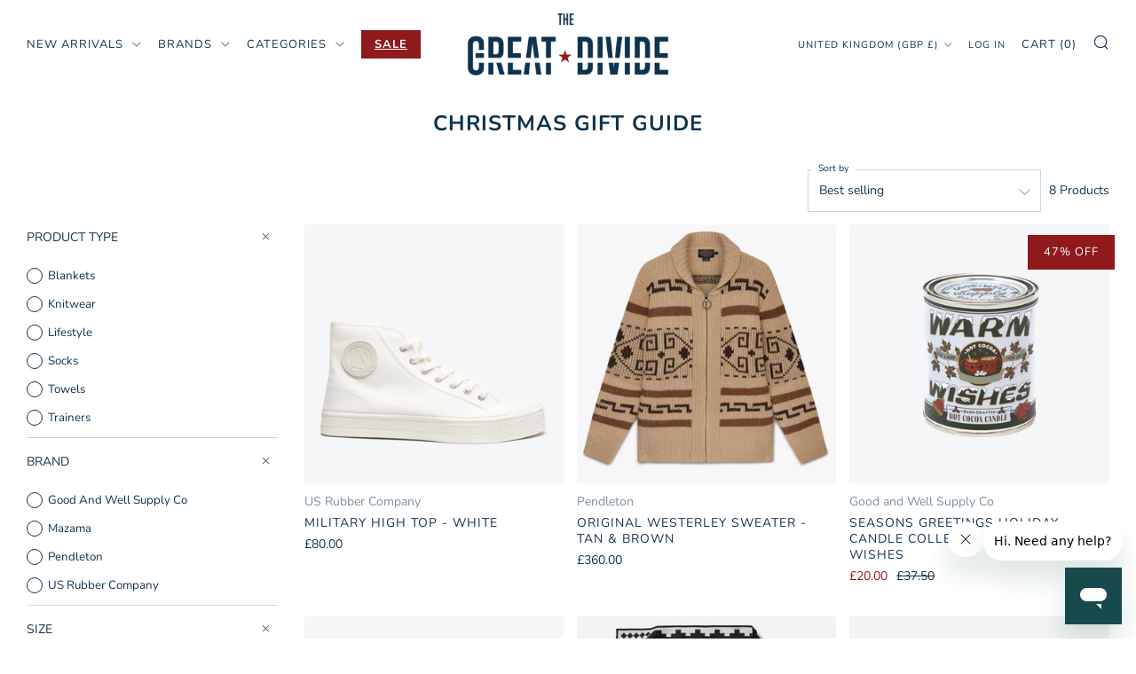

--- FILE ---
content_type: text/css
request_url: https://thegreat-divide.com/cdn/shop/t/55/assets/theme-critical.css?v=136826959877411293091677538537
body_size: 18909
content:
@charset "UTF-8";.u-1\/1{width:100%}.u-1\/2{width:50%}.u-2\/2{width:100%}.u-1\/3{width:33.3333333333%}.u-2\/3{width:66.6666666667%}.u-3\/3{width:100%}.u-1\/4{width:25%}.u-2\/4{width:50%}.u-3\/4{width:75%}.u-4\/4{width:100%}.u-1\/5{width:20%}.u-2\/5{width:40%}.u-3\/5{width:60%}.u-4\/5{width:80%}.u-5\/5{width:100%}.u-1\/8{width:12.5%}.u-2\/8{width:25%}.u-3\/8{width:37.5%}.u-4\/8{width:50%}.u-5\/8{width:62.5%}.u-6\/8{width:75%}.u-7\/8{width:87.5%}.u-8\/8{width:100%}.u-1\/10{width:10%}.u-2\/10{width:20%}.u-3\/10{width:30%}.u-4\/10{width:40%}.u-5\/10{width:50%}.u-6\/10{width:60%}.u-7\/10{width:70%}.u-8\/10{width:80%}.u-9\/10{width:90%}.u-10\/10{width:100%}@media screen and (min-width: 481px){.u-1\/1\@mob{width:100%}.u-1\/2\@mob{width:50%}.u-2\/2\@mob{width:100%}.u-1\/3\@mob{width:33.3333333333%}.u-2\/3\@mob{width:66.6666666667%}.u-3\/3\@mob{width:100%}.u-1\/4\@mob{width:25%}.u-2\/4\@mob{width:50%}.u-3\/4\@mob{width:75%}.u-4\/4\@mob{width:100%}.u-1\/5\@mob{width:20%}.u-2\/5\@mob{width:40%}.u-3\/5\@mob{width:60%}.u-4\/5\@mob{width:80%}.u-5\/5\@mob{width:100%}.u-1\/8\@mob{width:12.5%}.u-2\/8\@mob{width:25%}.u-3\/8\@mob{width:37.5%}.u-4\/8\@mob{width:50%}.u-5\/8\@mob{width:62.5%}.u-6\/8\@mob{width:75%}.u-7\/8\@mob{width:87.5%}.u-8\/8\@mob{width:100%}.u-1\/10\@mob{width:10%}.u-2\/10\@mob{width:20%}.u-3\/10\@mob{width:30%}.u-4\/10\@mob{width:40%}.u-5\/10\@mob{width:50%}.u-6\/10\@mob{width:60%}.u-7\/10\@mob{width:70%}.u-8\/10\@mob{width:80%}.u-9\/10\@mob{width:90%}.u-10\/10\@mob{width:100%}}@media screen and (min-width: 561px){.u-1\/1\@phab{width:100%}.u-1\/2\@phab{width:50%}.u-2\/2\@phab{width:100%}.u-1\/3\@phab{width:33.3333333333%}.u-2\/3\@phab{width:66.6666666667%}.u-3\/3\@phab{width:100%}.u-1\/4\@phab{width:25%}.u-2\/4\@phab{width:50%}.u-3\/4\@phab{width:75%}.u-4\/4\@phab{width:100%}.u-1\/5\@phab{width:20%}.u-2\/5\@phab{width:40%}.u-3\/5\@phab{width:60%}.u-4\/5\@phab{width:80%}.u-5\/5\@phab{width:100%}.u-1\/8\@phab{width:12.5%}.u-2\/8\@phab{width:25%}.u-3\/8\@phab{width:37.5%}.u-4\/8\@phab{width:50%}.u-5\/8\@phab{width:62.5%}.u-6\/8\@phab{width:75%}.u-7\/8\@phab{width:87.5%}.u-8\/8\@phab{width:100%}.u-1\/10\@phab{width:10%}.u-2\/10\@phab{width:20%}.u-3\/10\@phab{width:30%}.u-4\/10\@phab{width:40%}.u-5\/10\@phab{width:50%}.u-6\/10\@phab{width:60%}.u-7\/10\@phab{width:70%}.u-8\/10\@phab{width:80%}.u-9\/10\@phab{width:90%}.u-10\/10\@phab{width:100%}}@media screen and (min-width: 768px){.u-1\/1\@tab{width:100%}.u-1\/2\@tab{width:50%}.u-2\/2\@tab{width:100%}.u-1\/3\@tab{width:33.3333333333%}.u-2\/3\@tab{width:66.6666666667%}.u-3\/3\@tab{width:100%}.u-1\/4\@tab{width:25%}.u-2\/4\@tab{width:50%}.u-3\/4\@tab{width:75%}.u-4\/4\@tab{width:100%}.u-1\/5\@tab{width:20%}.u-2\/5\@tab{width:40%}.u-3\/5\@tab{width:60%}.u-4\/5\@tab{width:80%}.u-5\/5\@tab{width:100%}.u-1\/8\@tab{width:12.5%}.u-2\/8\@tab{width:25%}.u-3\/8\@tab{width:37.5%}.u-4\/8\@tab{width:50%}.u-5\/8\@tab{width:62.5%}.u-6\/8\@tab{width:75%}.u-7\/8\@tab{width:87.5%}.u-8\/8\@tab{width:100%}.u-1\/10\@tab{width:10%}.u-2\/10\@tab{width:20%}.u-3\/10\@tab{width:30%}.u-4\/10\@tab{width:40%}.u-5\/10\@tab{width:50%}.u-6\/10\@tab{width:60%}.u-7\/10\@tab{width:70%}.u-8\/10\@tab{width:80%}.u-9\/10\@tab{width:90%}.u-10\/10\@tab{width:100%}}@media screen and (min-width: 981px){.u-1\/1\@desk{width:100%}.u-1\/2\@desk{width:50%}.u-2\/2\@desk{width:100%}.u-1\/3\@desk{width:33.3333333333%}.u-2\/3\@desk{width:66.6666666667%}.u-3\/3\@desk{width:100%}.u-1\/4\@desk{width:25%}.u-2\/4\@desk{width:50%}.u-3\/4\@desk{width:75%}.u-4\/4\@desk{width:100%}.u-1\/5\@desk{width:20%}.u-2\/5\@desk{width:40%}.u-3\/5\@desk{width:60%}.u-4\/5\@desk{width:80%}.u-5\/5\@desk{width:100%}.u-1\/8\@desk{width:12.5%}.u-2\/8\@desk{width:25%}.u-3\/8\@desk{width:37.5%}.u-4\/8\@desk{width:50%}.u-5\/8\@desk{width:62.5%}.u-6\/8\@desk{width:75%}.u-7\/8\@desk{width:87.5%}.u-8\/8\@desk{width:100%}.u-1\/10\@desk{width:10%}.u-2\/10\@desk{width:20%}.u-3\/10\@desk{width:30%}.u-4\/10\@desk{width:40%}.u-5\/10\@desk{width:50%}.u-6\/10\@desk{width:60%}.u-7\/10\@desk{width:70%}.u-8\/10\@desk{width:80%}.u-9\/10\@desk{width:90%}.u-10\/10\@desk{width:100%}}@media screen and (min-width: 1081px){.u-1\/1\@wide{width:100%}.u-1\/2\@wide{width:50%}.u-2\/2\@wide{width:100%}.u-1\/3\@wide{width:33.3333333333%}.u-2\/3\@wide{width:66.6666666667%}.u-3\/3\@wide{width:100%}.u-1\/4\@wide{width:25%}.u-2\/4\@wide{width:50%}.u-3\/4\@wide{width:75%}.u-4\/4\@wide{width:100%}.u-1\/5\@wide{width:20%}.u-2\/5\@wide{width:40%}.u-3\/5\@wide{width:60%}.u-4\/5\@wide{width:80%}.u-5\/5\@wide{width:100%}.u-1\/8\@wide{width:12.5%}.u-2\/8\@wide{width:25%}.u-3\/8\@wide{width:37.5%}.u-4\/8\@wide{width:50%}.u-5\/8\@wide{width:62.5%}.u-6\/8\@wide{width:75%}.u-7\/8\@wide{width:87.5%}.u-8\/8\@wide{width:100%}.u-1\/10\@wide{width:10%}.u-2\/10\@wide{width:20%}.u-3\/10\@wide{width:30%}.u-4\/10\@wide{width:40%}.u-5\/10\@wide{width:50%}.u-6\/10\@wide{width:60%}.u-7\/10\@wide{width:70%}.u-8\/10\@wide{width:80%}.u-9\/10\@wide{width:90%}.u-10\/10\@wide{width:100%}}html{box-sizing:border-box}*,*:before,*:after{box-sizing:inherit}/*! normalize.css v5.0.0 | MIT License | github.com/necolas/normalize.css */html{font-family:sans-serif;line-height:1.15;-ms-text-size-adjust:100%;-webkit-text-size-adjust:100%}body{margin:0}article,aside,footer,header,nav,section{display:block}h1{font-size:2em;margin:.67em 0}figcaption,figure,main{display:block}figure{margin:1em 40px}hr{box-sizing:content-box;height:0;overflow:visible}pre{font-family:monospace,monospace;font-size:1em}a{background-color:transparent;-webkit-text-decoration-skip:objects}a:active,a:hover{outline-width:0}abbr[title]{border-bottom:none;text-decoration:underline;text-decoration:underline dotted}b,strong{font-weight:inherit}b,strong{font-weight:bolder}code,kbd,samp{font-family:monospace,monospace;font-size:1em}dfn{font-style:italic}mark{background-color:#ff0;color:#000}small{font-size:80%}sub,sup{font-size:75%;line-height:0;position:relative;vertical-align:baseline}sub{bottom:-.25em}sup{top:-.5em}audio,video{display:inline-block}audio:not([controls]){display:none;height:0}img{border-style:none}svg:not(:root){overflow:hidden}button,input,optgroup,select,textarea{font-size:100%;line-height:1.15;margin:0}button,input{overflow:visible}button,select{text-transform:none}button,html [type=button],[type=reset],[type=submit]{-webkit-appearance:button}button::-moz-focus-inner,[type=button]::-moz-focus-inner,[type=reset]::-moz-focus-inner,[type=submit]::-moz-focus-inner{border-style:none;padding:0}button:-moz-focusring,[type=button]:-moz-focusring,[type=reset]:-moz-focusring,[type=submit]:-moz-focusring{outline:1px dotted ButtonText}fieldset{border:1px solid #c0c0c0;margin:0 2px;padding:.35em .625em .75em}legend{box-sizing:border-box;color:inherit;display:table;max-width:100%;padding:0;white-space:normal}progress{display:inline-block;vertical-align:baseline}textarea{overflow:auto}[type=checkbox],[type=radio]{box-sizing:border-box;padding:0}[type=number]::-webkit-inner-spin-button,[type=number]::-webkit-outer-spin-button{height:auto}[type=search]{-webkit-appearance:textfield;outline-offset:-2px}[type=search]::-webkit-search-cancel-button,[type=search]::-webkit-search-decoration{-webkit-appearance:none}::-webkit-file-upload-button{-webkit-appearance:button;font:inherit}details,menu{display:block}summary{display:list-item}canvas{display:inline-block}template{display:none}[hidden]{display:none}body,h1,h2,h3,h4,h5,h6,blockquote,p,pre,dl,dd,ol,ul,figure,hr,fieldset,legend{margin:0;padding:0}li>ol,li>ul{margin-bottom:0}table{border-collapse:collapse;border-spacing:0}fieldset{min-width:0;border:0}address,h1,h2,h3,h4,h5,h6,blockquote,p,pre,dl,ol,ul,figure,hr,table,fieldset{margin-bottom:1rem}dd,ol,ul{margin-left:2rem}h1,.h1{font-size:calc((var(--font--size-h1) / var(--font--size-base)) * 1rem);line-height:1.45}h2,.h2{font-size:calc((var(--font--size-h2) / var(--font--size-base)) * 1rem);line-height:1.6}h3,.h3{font-size:calc((var(--font--size-h3) / var(--font--size-base)) * 1rem);line-height:1.7}h4,.h4{font-size:calc((var(--font--size-h4) / var(--font--size-base)) * 1rem);line-height:1.8}h5,.h5{font-size:calc((var(--font--size-h5) / var(--font--size-base)) * 1rem);line-height:1.9}h6,.h6{font-size:calc((var(--font--size-h6) / var(--font--size-base)) * 1rem);line-height:1.9}@media screen and (max-width: 767px){h1,.h1{font-size:calc((var(--font--size-h2) / var(--font--size-base)) * 1rem);line-height:1.6}h2,.h2{font-size:calc((var(--font--size-h3) / var(--font--size-base)) * 1rem);line-height:1.7}h3,.h3{font-size:calc((var(--font--size-h4) / var(--font--size-base)) * 1rem);line-height:1.8}h4,.h4{font-size:calc((var(--font--size-h5) / var(--font--size-base)) * 1rem);line-height:1.9}h5,.h5,h6,.h6{font-size:calc((var(--font--size-h6) / var(--font--size-base)) * 1rem);line-height:1.9}}.f-family--body{font-family:var(--font--body);font-weight:var(--font--body-weight);font-style:var(--font--body-style);letter-spacing:normal}.f-family--heading{font-family:var(--font--title);font-weight:var(--font--title-weight);font-style:var(--font--title-style)}.f-space--0{letter-spacing:0px}.f-space--1{letter-spacing:1px}.f-space--2{letter-spacing:2px}.f-space--3{letter-spacing:3px}.f-caps--false{text-transform:none}.f-caps--true{text-transform:uppercase}img{max-width:100%;height:auto;font-style:italic;vertical-align:middle}@keyframes spinner{to{transform:rotate(360deg)}}.theme-spinner__wrap{position:relative;display:none}.theme-spinner:before{content:"";box-sizing:border-box;position:absolute;top:50%;left:50%;width:32px;height:32px;margin-top:-10px;margin-left:-10px;border-radius:50%;border:3px solid rgba(17,17,17,.3);border-top-color:transparent;animation:spinner 1.5s linear infinite}.theme-spinner--white:before{border-color:#fff;border-top-color:transparent}.placeholder-svg__wrapper{position:absolute;left:0;top:0;height:100%;width:100%}.placeholder-svg{display:block;background:#444;fill:#222;width:100%;height:100%;max-width:100%;max-height:100%}.placeholder-svg--light{background:#e4e4e4;fill:#444}.product-card__img.product-card__img.placeholder-svg{background:var(--color--bg-dark)}.placeholder-noblocks{text-align:center;margin:60px 24px}.o-layout{display:block;padding:0;list-style:none;margin:0 0 0 -30px;font-size:0}.o-layout__item{box-sizing:border-box;display:inline-block;vertical-align:top;padding-left:30px;font-size:var(--font--size-base);font-size:1rem}.o-layout--tiny{margin-left:-8px}.o-layout--tiny>.o-layout__item{padding-left:8px}.o-layout--small{margin-left:-15px}.o-layout--small>.o-layout__item{padding-left:15px}@media screen and (max-width: 767px){.o-layout--small\@tab-down{margin-left:-15px}.o-layout--small\@tab-down>.o-layout__item{padding-left:15px}}.o-layout--large{margin-left:-60px}.o-layout--large>.o-layout__item{padding-left:60px}.o-layout--huge{margin-left:-120px}.o-layout--huge>.o-layout__item{padding-left:120px}.o-layout--flush{margin-left:0}.o-layout--flush>.o-layout__item{padding-left:0}.o-layout--middle>.o-layout__item{vertical-align:middle}.o-layout--bottom>.o-layout__item{vertical-align:bottom}.o-layout--center{text-align:center}.o-layout--center>.o-layout__item{text-align:left}.o-layout--right{text-align:right}.o-layout--right>.o-layout__item{text-align:left}.o-layout--reverse{direction:rtl}.o-layout--reverse>.o-layout__item{direction:ltr;text-align:left}.o-list-bare{list-style:none;margin-left:0}.o-list-inline{margin-left:0;list-style:none}.o-list-inline__item{display:inline-block}.o-list-inline--delimited{font-size:0}.o-list-inline--delimited>.o-list-inline__item{font-size:var(--font--size-base);font-size:1rem}.o-list-inline--delimited>.o-list-inline__item+.o-list-inline__item:before{content:",\a0"}.o-ratio{position:relative;display:block;overflow:hidden}.o-ratio:before{content:"";display:block;width:100%;padding-bottom:100%}.o-ratio--custom:before,.o-ratio--natural:before{padding-bottom:0}.o-ratio--4\:1:before{padding-bottom:25%}.o-ratio--3\:1:before{padding-bottom:33.33%}.o-ratio--5\:2:before{padding-bottom:40%}.o-ratio--16\:9:before{padding-bottom:56.25%}.o-ratio--4\:3:before{padding-bottom:75%}.o-ratio--1\:1:before{padding-bottom:100%}.o-ratio--3\:4:before{padding-bottom:133.33%}.o-ratio--2\:3:before{padding-bottom:150%}.o-ratio--bg-grey{background-color:#f0f0f0}.o-ratio--bg-product{background-color:var(--color--product-bg)}.o-ratio__content{position:absolute;top:0;bottom:0;left:0;height:100%;width:100%}html,body{font-family:var(--font--body);font-weight:var(--font--body-weight);font-style:var(--font--body-style)}html{overflow-y:scroll;min-height:100%;font-size:calc((var(--font--size-base) / 16) * 1em);line-height:calc(var(--font--line-base) / var(--font--size-base))}body{position:relative;background:var(--color--bg);color:var(--color--text)}body:before{content:"";width:100%;height:100%;position:absolute;top:-3px;left:0;background:#111;opacity:0;visibility:hidden;-webkit-transition:all .2s ease-in-out;-moz-transition:all .2s ease-in-out;transition:all .2s ease-in-out}body.js-overlay-active:before{visibility:visible;opacity:.6}.page-container{width:100%}.main{min-height:30vh}a{text-decoration:none;-webkit-transition:all .2s ease-in-out;-moz-transition:all .2s ease-in-out;transition:all .2s ease-in-out}@media (hover: hover){a:hover{opacity:.7;text-decoration:none}}iframe{width:100%}h1,h2,h3,h4,h5,h6,.h1,.h2,.h3,.h4,.h5,.h6{color:var(--color--headings);font-family:var(--font--title);font-weight:var(--font--title-weight);font-style:var(--font--title-style);letter-spacing:var(--font--title-space);text-transform:var(--font--title-transform)}a{color:var(--color--text)}.no-js .js{display:none}body:not(.template-index) .main,body:not(.template-index) #shopify-section-footer,body:not(.template-index) .password-footer,body:not(.template-index) .giftcard-wrapper,.header-trigger{opacity:0}.c-btn,.btn{display:inline-block;vertical-align:middle;font:inherit;text-align:center;margin:0;cursor:pointer;font-family:var(--font--button);letter-spacing:var(--font--button-space);text-transform:var(--font--button-transform);transition:opacity .2s ease-in-out;color:var(--color--btn);font-size:calc((var(--font--button-size) / var(--font--size-base)) * 1rem);font-weight:var(--font--button-weight);font-style:var(--font--button-style);height:auto;line-height:30px;padding:9px 30px;border-radius:0}@media (hover: hover){.c-btn,.c-btn:hover,.c-btn:active,.c-btn:focus,.btn,.btn:hover,.btn:active,.btn:focus{opacity:1;text-decoration:none}}@media screen and (max-width: 767px){.c-btn,.btn{font-size:var(--font--button-mobile-size)}}.c-btn--primary{background-color:var(--color--brand)}@media (hover: hover){.c-btn--primary:hover:enabled,.c-btn--primary:focus:enabled{background-color:var(--color--brand-dark)}}.c-btn--accent{background-color:var(--color--accent);color:#111}@media (hover: hover){.c-btn--accent:hover:enabled,.c-btn--accent:focus:enabled{background-color:var(--color--accent-dark)}}.c-btn--hollow{background-color:transparent;color:var(--color--text);box-shadow:inset 0 0 0 1px var(--color--text)}@media (hover: hover){.c-btn--hollow:hover:enabled{background-color:var(--color--text);color:var(--color--bg)}}a.c-btn--hollow{background-color:transparent;color:var(--color--text);box-shadow:inset 0 0 0 1px var(--color--text)}@media (hover: hover){a.c-btn--hollow:hover{background-color:var(--color--text);color:var(--color--bg)}}.c-btn--grey,.c-btn--dark,.btn{background-color:#222;color:#fff}@media (hover: hover){.c-btn--grey:hover,.c-btn--grey:focus,.c-btn--dark:hover,.c-btn--dark:focus,.btn:hover,.btn:focus{background-color:#111}}.c-btn--hollow.disabled,.c-btn--light{box-shadow:none;background-color:#f0f0f0;color:#111}@media (hover: hover){.c-btn--light:hover,.c-btn--light:focus{background-color:#e4e4e4}}.c-btn--white{background-color:#fff;color:#111}@media (hover: hover){.c-btn--white:hover,.c-btn--white:focus{background-color:#f0f0f0}}.c-btn--small{font-size:.8rem;padding:6px 18px}.c-btn--big{padding:12px 30px;font-size:1.2rem}.c-btn--bigger{padding:18px 30px;font-size:1.4rem}.c-btn--biggest{padding:24px 30px;font-size:1.65rem}.c-btn--full{width:100%}@media screen and (max-width: 980px){.c-btn--small-tab{font-size:.7rem;padding:3px 6px;letter-spacing:1px}}@media screen and (max-width: 767px){.c-btn--small-mobile{font-size:.7rem;padding:6px 18px}}.c-btn--arrow:after,.c-btn--arrow-down:after,.c-btn--plus:after,.c-btn--close:after{font-size:12px;font-family:sb-icons;margin-left:6px;line-height:1;top:1px;height:13px;display:inline-block;position:relative}.c-btn--arrow:after{content:"\e913"}.c-btn--arrow-down:after{content:"\e915"}.c-btn--plus:after{content:"\e917"}.c-btn--close:after{content:"\e918";top:0}.c-btn--right{float:right}.c-btn--center{margin:0 auto;display:block}.c-btn--play{width:90px;height:90px;line-height:0;padding:0;font-size:24px;border-radius:50%;display:inline-table}.c-btn--play .icon{display:table-cell;vertical-align:middle;position:relative;left:3px}.c-btn--play:hover{-ms-transform:scale(1.05);-webkit-transform:scale(1.05);transform:scale(1.05)}@media screen and (max-width: 767px){.c-btn--play{width:72px;height:72px;font-size:18px;line-height:74px}}.c-btn--no-hover{cursor:default}.c-btn--no-hover.c-btn--light:hover{background-color:#e4e4e4}.container{padding:0 30px;width:100%;margin:0 auto;max-width:2200px}@media screen and (max-width: 980px){.container{padding:0 18px}}.container--full{max-width:100%}.container--xlarge{max-width:1600px}.container--large{max-width:1400px}.container--medium{max-width:1200px}.container--small{max-width:980px}.container--tiny{max-width:740px}.container--p-0{padding:0}.container--p-large{padding:0 60px}@media screen and (max-width: 980px){.container--p-large{padding:0 30px}}@media screen and (max-width: 767px){.container--p-large{padding:0 18px}}@media screen and (max-width: 767px){.container--mob-0{padding:0}}.header-stripe{width:100%;height:3px;position:relative;top:0;left:0;background:var(--color--brand)}.header--stripe{padding-top:3px}.header,.header__logo,.header-trigger{min-height:54px}.shopify-section-header{position:relative;width:100%;top:0;left:0;-webkit-transition:-webkit-transform .35s ease;-moz-transition:-moz-transform .35s ease;transition:transform .35s ease}.header-down .shopify-section-header{-ms-transform:translateY(0);-webkit-transform:translateY(0);transform:translateY(0)}.header-up .shopify-section-header{-ms-transform:translateY(-100%);-webkit-transform:translateY(-100%);transform:translateY(-100%)}.header{position:relative;width:100%;min-height:54px;background:#fff;border-bottom:1px solid transparent;-webkit-transition:border-color .3s ease-in,opacity .5s ease-in;-moz-transition:border-color .3s ease-in,opacity .5s ease-in;transition:border-color .3s ease-in,opacity .5s ease-in}@media screen and (max-width: 767px){.header{border-top-width:1px}}.header__wrapper{position:static}.header__logo{position:absolute;right:0;left:0;top:0;text-align:center;padding:0;margin:0 auto;max-width:420px;width:fit-content;width:-moz-fit-content}@media screen and (max-width: 767px){.header__logo{max-width:230px}}.header__logo-wrapper{margin:0;line-height:0}.header__logo-link{display:inline-block;-webkit-transition:all .2s ease-in-out;-moz-transition:all .2s ease-in-out;transition:all .2s ease-in-out}@media (hover: hover){.header__logo-link:hover{opacity:.8;text-decoration:none}}.header__logo-link--text{color:#111;word-break:break-word;display:inline-block;font-family:var(--font--title);font-weight:var(--font--title-weight);font-style:var(--font--title-style);letter-spacing:var(--font--title-space);text-transform:var(--font--title-transform);font-size:1.4rem;line-height:1.25em}.header__logo-img{vertical-align:baseline;padding:9px 0;width:auto;height:auto}@media screen and (max-width: 480px){.header__logo-img{max-width:140px}}.header-navs{width:100%;height:32px;padding:0 30px}@media screen and (max-width: 980px){.header-navs{padding:0 18px}}.primary-nav{text-align:left;float:left}.primary-nav__items{margin-left:0;list-style:none;float:left}.primary-nav__item{margin-right:15px;position:relative}.secondary-nav{text-align:right;float:right}.secondary-nav__item{margin-left:15px}.primary-nav,.secondary-nav{position:relative;font-size:calc((var(--font--size-nav) / var(--font--size-base)) * 1rem)}.primary-nav__items,.secondary-nav__items{margin:0}.primary-nav__item,.secondary-nav__item{position:relative;display:inline-block;margin-bottom:0}.primary-nav__item .nav__sub,.secondary-nav__item .nav__sub{opacity:0;visibility:hidden;-ms-transform:translateY(-10px);-webkit-transform:translateY(-10px);transform:translateY(-10px);-webkit-transition:.1s ease all;-moz-transition:.1s ease all;transition:.1s ease all}.primary-nav__item:hover>.nav__sub,.secondary-nav__item:hover>.nav__sub,.primary-nav__item.js-active>.nav__sub,.secondary-nav__item.js-active>.nav__sub{opacity:1;visibility:visible;-ms-transform:translateY(0);-webkit-transform:translateY(0);transform:translateY(0);-webkit-transition:all .2s ease-in-out;-moz-transition:all .2s ease-in-out;transition:all .2s ease-in-out}.nav__sub__item .nav__sub-t{opacity:0;visibility:hidden}.nav__sub__item:hover .nav__sub-t,.nav__sub__item.js-active .nav__sub-t{opacity:1;visibility:visible}.touchevents .primary-nav__item .nav__sub,.touchevents .secondary-nav__item .nav__sub{display:none}.touchevents .primary-nav__item:hover .nav__sub,.touchevents .secondary-nav__item:hover .nav__sub{display:block}.touchevents .nav__sub__item .nav__sub-t{display:none}.touchevents .nav__sub__item:hover .nav__sub-t,.touchevents .header--mega .nav__sub-t{display:block}.nav__sub{position:absolute;padding-top:8px;text-align:left;font-size:.85rem}.nav__sub-wrap{background:#fff;border:1px solid rgba(17,17,17,.1);padding:10px 2px 12px;min-width:160px;max-width:270px;width:max-content;left:0;-webkit-transition:all .2s ease-out;-moz-transition:all .2s ease-out;transition:all .2s ease-out}.nav__sub-wrap:before{content:"";position:absolute;top:-12px;left:17px;height:0;width:0;border-color:transparent transparent rgba(17,17,17,.15) transparent;border-width:10px;border-style:solid}.nav__sub-wrap:after{content:"";position:absolute;top:-11px;left:17px;width:0;height:0;border-color:transparent transparent #fff transparent;border-width:10px;border-style:solid}.nav__sub__items{margin-bottom:0;font-family:var(--font--body);font-weight:var(--font--body-weight);font-style:var(--font--body-style);letter-spacing:0;text-transform:none}.nav__link--sub:after{content:"\e915";font-family:sb-icons;position:relative;font-size:calc((var(--font--size-nav) / var(--font--size-base)) * .75rem);margin-left:6px;line-height:0}.nav__sub__link{color:#111111b3;width:100%;display:inline-block;padding:2px 18px;margin-top:2px}.nav__sub__link:hover{opacity:1;color:#111;background:#1111110d;text-decoration:none}.nav__sub__item--sub:hover .nav__sub__link{color:#111;background:#1111110d}.nav__sub__item--sub .nav__sub__link{position:relative;padding-right:24px}.nav__sub__item--sub .nav__sub__link:after{content:"\e913";font-family:sb-icons;opacity:.7;position:absolute;font-size:12px;width:12px;height:12px;line-height:12px;top:9px;right:12px}.nav__sub-t{position:absolute;left:calc(100% - 1px);top:auto;margin-top:-44px}.nav__sub-t-wrap{background:#fff;width:180px;border:1px solid rgba(17,17,17,.1);padding:10px 2px 12px}.nav__sub-t__items{margin:0}.nav__sub-t__link{width:100%;display:inline-block;padding:2px 18px;margin-top:2px;color:#111c}.nav__sub-t__link:hover{opacity:1;color:#111;background:#1111110d;text-decoration:none}.primary-nav__link{height:32px}.primary-nav__link,.secondary-nav__link{color:#111;display:block;line-height:32px}.primary-nav__link:hover,.secondary-nav__link:hover{text-decoration:none}.secondary-nav__item--light .secondary-nav__link{color:#666;font-size:calc((var(--font--size-nav) / var(--font--size-base)) * .85rem)}.secondary-nav__item--light .nav__link--sub:after{font-size:calc((var(--font--size-nav) / var(--font--size-base)) * .65rem)}.secondary-nav__link--search{position:relative;font-size:1.4em;line-height:0;top:.15em;color:#111;display:block;overflow:hidden;width:auto}.header--icons .primary-nav,.header--inline-icons .primary-nav{width:100%}.header--icons .primary-nav,.header--icons .secondary-nav,.header--inline-icons .primary-nav,.header--inline-icons .secondary-nav{display:none}.header.header--center{height:auto}.header.header--center .header__logo{position:relative;height:auto;margin:0 auto}.header.header--center .header__logo--text{min-height:84px;max-height:84px}.header.header--center .header__logo-link--text{margin:12px 0}.header.header--center .header__logo-img{max-height:none}.header.header--center .header-navs{position:static;height:auto}.header.header--center .primary-nav{width:100%;text-align:center;margin:0 0 12px}.header.header--center .primary-nav__items{float:none;padding:0 108px}.header.header--center .primary-nav__item{margin:0 9px}.header.header--center .secondary-nav{position:absolute;top:12px;right:30px}@media screen and (max-width: 767px){.header.header--center .header__logo-img{width:auto}}.nav__sub-wrap--lang,.nav__sub-wrap--country{max-height:252px;overflow-y:scroll}.nav__sub-wrap--lang .nav__sub__link.selected,.nav__sub-wrap--country .nav__sub__link.selected{opacity:1;color:#111;background:#1111110d;text-decoration:none}.header--mega .primary-nav,.header--mega .primary-nav__item{position:static}.header--mega.header--center .primary-nav .nav__sub{padding-top:13px}.header--mega .primary-nav__item:hover .primary-nav__link,.header--mega .primary-nav__item:hover .nav__sub,.header--mega .primary-nav__item:hover .nav__sub-wrap,.header--mega .primary-nav__item:hover .nav__sub-t__link,.header--mega .primary-nav__item:hover .nav__sub__link{-webkit-transition:all .2s ease-in-out;-moz-transition:all .2s ease-in-out;transition:all .2s ease-in-out}.header--mega .primary-nav .primary-nav__link,.header--mega .primary-nav .nav__sub,.header--mega .primary-nav .nav__sub-wrap,.header--mega .primary-nav .nav__sub-t__link,.header--mega .primary-nav .nav__sub__link{-webkit-transition:1ms;-moz-transition:1ms;transition:1ms}.header--mega .primary-nav .nav__sub{padding-top:34px;width:100%;left:0;-ms-transform:translateY(0);-webkit-transform:translateY(0);transform:translateY(0)}.header--mega .primary-nav .nav__sub-wrap{width:100%;min-width:100%;max-width:100%;padding:6px 0 18px 24px;border:none;position:relative;top:-1px;border-top:1px solid rgba(17,17,17,.1);border-bottom:1px solid rgba(17,17,17,.1);max-height:calc(95vh - var(--header-full-height));overflow-y:auto;overflow-x:hidden}.header--mega .primary-nav .nav__sub-wrap:before,.header--mega .primary-nav .nav__sub-wrap:after{content:none}.header--mega .primary-nav .nav__sub__items{font-size:0}.header--mega .primary-nav .nav__sub__items--single{text-align:center}.header--mega .primary-nav .nav__sub__items--1 .nav__sub__item,.header--mega .primary-nav .nav__sub__items--2 .nav__sub__item{width:50%}.header--mega .primary-nav .nav__sub__items--1 .nav__sub-t__items,.header--mega .primary-nav .nav__sub__items--2 .nav__sub-t__items{-webkit-column-count:2;-moz-column-count:2;column-count:2;-webkit-column-gap:12px;-moz-column-gap:12px;column-gap:12px}.header--mega .primary-nav .nav__sub__items--3 .nav__sub__item,.header--mega .primary-nav .nav__sub__items--5 .nav__sub__item,.header--mega .primary-nav .nav__sub__items--6 .nav__sub__item,.header--mega .primary-nav .nav__sub__items--9 .nav__sub__item{width:33.3336%}.header--mega .primary-nav .nav__sub__items--3 .nav__sub-t__items,.header--mega .primary-nav .nav__sub__items--5 .nav__sub-t__items,.header--mega .primary-nav .nav__sub__items--6 .nav__sub-t__items,.header--mega .primary-nav .nav__sub__items--9 .nav__sub-t__items{-webkit-column-count:2;-moz-column-count:2;column-count:2;-webkit-column-gap:12px;-moz-column-gap:12px;column-gap:12px}.header--mega .primary-nav .nav__sub__item{width:25%;padding-right:24px;display:inline-block;vertical-align:top;font-size:.95rem}.header--mega .primary-nav .nav__sub__link{font-size:1.25rem;color:#111;font-family:var(--font--title);font-weight:var(--font--title-weight);font-style:var(--font--title-style);letter-spacing:var(--font--title-space);text-transform:var(--font--title-transform);padding:3px 6px;margin-top:12px}.header--mega .primary-nav .nav__sub__item--sub .nav__sub__link{padding:3px 6px 6px;margin-bottom:6px;border-bottom:1px solid rgba(17,17,17,.1);-webkit-transition:all .2s ease-in-out;-moz-transition:all .2s ease-in-out;transition:all .2s ease-in-out}.header--mega .primary-nav .nav__sub__item--sub .nav__sub__link:hover{border-bottom:1px solid rgba(17,17,17,.4);background:transparent}.header--mega .primary-nav .nav__sub__item--sub .nav__sub__link:after{content:none}.header--mega .primary-nav .nav__sub__item--sub:hover .nav__sub__link{border-bottom:1px solid rgba(17,17,17,.4);background:transparent}.header--mega .primary-nav .nav__sub-t{display:block;opacity:1;position:relative;left:0;top:0;margin-top:0;visibility:inherit}.header--mega .primary-nav .nav__sub-t-wrap{background:transparent;border:none;width:auto;padding:0}.header--mega .primary-nav .nav__sub-t__link{padding:3px 6px}.header--mega .primary-nav .nav__sub--cta .nav__sub-wrap{padding-right:24px}.header--mega .primary-nav .nav__sub--cta .nav__sub__items,.header--mega .primary-nav .nav__sub--cta .nav__sub__cta{float:left}.header--mega .primary-nav .nav__sub--cta .nav__sub__items{width:75%}.header--mega .primary-nav .nav__sub--cta .nav__sub__cta{width:25%;padding-top:12px}.header--mega .primary-nav .nav__sub--cta .nav__sub__items--3 .nav__sub-t__items,.header--mega .primary-nav .nav__sub--cta .nav__sub__items--5 .nav__sub-t__items,.header--mega .primary-nav .nav__sub--cta .nav__sub__items--6 .nav__sub-t__items,.header--mega .primary-nav .nav__sub--cta .nav__sub__items--9 .nav__sub-t__items{-webkit-column-count:1;-moz-column-count:1;column-count:1}.header--mega .primary-nav .nav__sub--cta .nav__sub__items--single{text-align:left}.header--mega .primary-nav .nav__sub--cta .nav__sub__cta-image{width:100%;margin-bottom:12px}.header--mega .primary-nav .nav__sub--cta .nav__sub__cta-image-link{-webkit-transition:all .2s ease-in-out;-moz-transition:all .2s ease-in-out;transition:all .2s ease-in-out}.header--mega .primary-nav .nav__sub--cta .nav__sub__cta-image-link:hover{opacity:.85}.header--mega .primary-nav .nav__sub--cta .nav__sub__cta-title{margin-bottom:3px;color:#111}.header--mega .primary-nav .nav__sub--cta .nav__sub__cta-text{font-family:var(--font--body);font-weight:var(--font--body-weight);font-style:var(--font--body-style);text-transform:initial;font-size:.95rem;letter-spacing:0;margin-bottom:3px;color:#111c}.header--mega .primary-nav .nav__sub--cta .nav__sub__cta-text.rte a{color:#111c;border-color:#111c}.header--mega .primary-nav .nav__sub--cta .nav__sub__cta-text.rte a:hover{opacity:1;color:#111}.header--mega .primary-nav .nav__sub--cta .nav__sub__cta-link{margin-top:6px}.header--mega .primary-nav .nav__sub--cta .nav__sub__cta-link .link{color:#111}@media screen and (max-width: 980px){.header--mega .primary-nav .nav__sub-wrap{padding-left:12px}.header--mega .primary-nav .nav__sub--cta .nav__sub-wrap{padding-right:12px}.header--mega .primary-nav .nav__sub--cta .nav__sub__items{width:65%}.header--mega .primary-nav .nav__sub--cta .nav__sub__items .nav__sub__item{width:50%}.header--mega .primary-nav .nav__sub--cta .nav__sub__cta{width:35%}.header--mega .primary-nav .nav__sub__items--3 .nav__sub-t__items,.header--mega .primary-nav .nav__sub__items--5 .nav__sub-t__items,.header--mega .primary-nav .nav__sub__items--6 .nav__sub-t__items,.header--mega .primary-nav .nav__sub__items--9 .nav__sub-t__items{-webkit-column-count:1;-moz-column-count:1;column-count:1}}.header--parent-disabled.header--mega .nav__sub__item--sub .nav__sub__link{cursor:default}.header--light .header__logo-link--text,.header--light .primary-nav__link,.header--light .secondary-nav__link,.header--light .secondary-nav__link--search,.header--light .header-trigger__link,.header--light .nav__sub__link,.header--light .nav__sub__link.selected,.header--light .nav__sub__item--sub:hover .nav__sub__link,.header--light .nav__sub-t__link{color:#fff}.header--light .secondary-nav__item--light .secondary-nav__link{color:#ffffffb3}.header--light .nav__sub-wrap,.header--light .nav__sub-t-wrap{border-color:#ffffff1a}.header--light .nav__sub-wrap:before{border-bottom-color:#fff3}.header--light.header--mega .primary-nav .nav__sub__link:hover,.header--light.header--mega .primary-nav .nav__sub-t__link:hover{background:#ffffff1a}.header--light.header--mega .primary-nav .nav__sub-wrap{border-color:#fff3}.header--light.header--mega .primary-nav .nav__sub-t__link{color:#fffc}.header--light.header--mega .primary-nav .nav__sub-t__link:hover,.header--light.header--mega .primary-nav .nav__sub__link,.header--light.header--mega .primary-nav .nav__sub__cta-title,.header--light.header--mega .primary-nav .nav__sub__cta-link .link{color:#fff}.header--light.header--mega .primary-nav .nav__sub__cta-text{color:#fffc}.header--light.header--mega .primary-nav .nav__sub__cta-text.rte a{color:#fffc;border-color:#fffc}.header--light.header--mega .primary-nav .nav__sub__cta-text.rte a:hover{color:#fff}.header--light.header--mega .primary-nav .nav__sub__item--sub .nav__sub__link:hover{background:transparent}.header--light.header--mega .primary-nav .nav__sub__item--sub .nav__sub__link{border-color:#fff3}.header--light.header--mega .primary-nav .nav__sub__item--sub:hover .nav__sub__link{border-color:#fff6}.label{position:absolute;top:12px;right:-6px;padding:6px 18px;-webkit-transform:translate3d(0,0,0);-moz-transform:translate3d(0,0,0);-ms-transform:translate3d(0,0,0);-o-transform:translate3d(0,0,0);transform:translateZ(0)}@media screen and (max-width: 767px){.label{padding:3px 12px;top:6px}}.label__text{font-family:var(--font--button);letter-spacing:var(--font--button-space);text-transform:var(--font--button-transform);font-size:calc((var(--font--button-size) / var(--font--size-base)) * 1rem);font-weight:var(--font--button-weight);font-style:var(--font--button-style);margin:0}@media screen and (max-width: 767px){.label__text{font-size:var(--font--button-mobile-size)}}.label--brand{background-color:var(--color--brand)}.label--brand .label__text{color:var(--color--btn)}.label--light{background-color:#e4e4e4}.label--light .label__text{color:#111}.link{font-family:var(--font--button);letter-spacing:var(--font--button-space);text-transform:var(--font--button-transform);font-size:var(--font--button-size);font-weight:var(--font--button-weight);font-style:var(--font--button-style);color:var(--color--text);position:relative}@media screen and (max-width: 767px){.link{font-size:var(--font--button-mobile-size)}}.link--underline{text-decoration:underline}.link--arrow:after{content:"\e913";font-size:12px;font-family:sb-icons;width:24px;left:4px;display:inline;line-height:1;text-align:center;position:relative}.link--arrow-left:before{content:"\e912";font-size:12px;font-family:sb-icons;width:24px;right:4px;display:inline;line-height:1;text-align:center;position:relative}.link--arrow-down:after{content:"\e915";font-size:12px;font-family:sb-icons;width:24px;left:4px;display:inline;line-height:1;text-align:center;position:relative}.fontface .icon-fallback__text{border:0!important;clip:rect(0 0 0 0)!important;height:1px!important;margin:-1px!important;overflow:hidden!important;padding:0!important;position:absolute!important;width:1px!important}.icon:before{display:none}.fontface .icon:before{display:inline-block}.icon--google-plus{position:relative;font-size:1.2em}.icon--instagram{position:relative;top:1px}@font-face{font-family:sb-icons;src:url([data-uri]) format("truetype");font-weight:400;font-style:normal;font-display:block}.icon{font-family:sb-icons!important;speak:none;font-style:normal;font-weight:400;font-variant:normal;text-transform:none;line-height:1;-webkit-font-smoothing:antialiased;-moz-osx-font-smoothing:grayscale}.icon--label:before{content:"\e924"}.icon--star-half:before{content:"\e91f"}.icon--heart:before{content:"\e920"}.icon--star-full:before{content:"\e921"}.icon--star-empty:before{content:"\e922"}.icon--tumblr:before{content:"\e935"}.icon--youtube:before{content:"\e933"}.icon--vimeo:before{content:"\e934"}.icon--google-plus:before{content:"\e908"}.icon--twitter:before{content:"\e909"}.icon--linkedin:before{content:"\e90a"}.icon--facebook:before{content:"\e90c"}.icon--quote:before{content:"\e923"}.icon--pinterest:before{content:"\e905"}.icon--fancy:before{content:"\e906"}.icon--mail:before{content:"\e907"}.icon--untappd:before{content:"\e93c"}.icon--search:before{content:"\e900"}.icon--tick:before{content:"\e938"}.icon--play:before{content:"\e901"}.icon--confused:before{content:"\e91a"}.icon--happy:before{content:"\e91b"}.icon--passive:before{content:"\e91c"}.icon--sad:before{content:"\e936"}.icon--cart:before{content:"\e937"}.icon--menu:before{content:"\e90d"}.icon--left-t:before{content:"\e939"}.icon--down-tri:before{content:"\e902"}.icon--up-tri:before{content:"\e903"}.icon--right-tri:before{content:"\e91d"}.icon--left-tri:before{content:"\e904"}.icon--left-l:before{content:"\e90e"}.icon--right-l:before{content:"\e90f"}.icon--up-l:before{content:"\e910"}.icon--down-l:before{content:"\e911"}.icon--left:before{content:"\e912"}.icon--up:before{content:"\e914"}.icon--down:before{content:"\e915"}.icon--minus:before{content:"\e916"}.icon--plus:before{content:"\e917"}.icon--close:before{content:"\e918"}.icon--comment:before{content:"\e919"}.icon--user:before{content:"\e91e"}.icon--rss:before{content:"\e93b"}.icon--snapchat:before{content:"\e932"}.icon--right-t:before{content:"\e93a"}.icon--right:before{content:"\e913"}.icon--instagram:before{content:"\e90b"}.icon--tiktok:before{content:"\e925"}.icon--quickbuy{width:15px}.rte a:not(.link){text-decoration:underline;font-weight:700}.rte h1,.rte h2,.rte h3,.rte h4,.rte h5,.rte h6{margin-top:1rem}.rte h1:first-child,.rte h2:first-child,.rte h3:first-child,.rte h4:first-child,.rte h5:first-child,.rte h6:first-child{margin-top:0}.rte>div{margin-bottom:1rem}.rte li{margin-bottom:.4rem}.rte p:last-child{margin-bottom:0}.rte img,.rte .fluid-width-video-wrapper{margin:24px 0}.rte blockquote{font-size:calc((var(--font--size-h3) / var(--font--size-base)) * 1rem);line-height:1.7;margin:36px -72px;border-left:3px solid var(--color--brand);padding-left:24px;font-style:italic;color:#666}.rte:after{content:""!important;display:block!important;clear:both!important}.rte--header{margin-bottom:0}.product-single__content-text.rte blockquote{margin-left:0;margin-right:0}@media screen and (max-width: 980px){.rte blockquote{font-size:calc((var(--font--size-h4) / var(--font--size-base)) * 1rem);line-height:1.6;margin:18px 0;padding-left:18px}.rte img,.rte .fluid-width-video-wrapper{margin:12px 0}}.header-trigger{position:absolute;top:0}.header-trigger--left{left:30px}.header-trigger--right{right:72px;text-align:right}.header-trigger--right .header-trigger__link{top:-1px}.header-trigger--far-right{right:30px;text-align:right}.header-trigger--far-right .header-trigger__link{top:-2px}.header-trigger__link{position:relative;width:24px;height:24px;font-size:24px;line-height:0;display:block;color:#111}.header-trigger__link.js-cart-full:after{content:"";position:absolute;width:12px;height:12px;display:block;background:var(--color--brand-dark);top:0;left:-2px;border-radius:50%}@media screen and (max-width: 980px){.header-trigger--left{left:18px}.header-trigger--right{right:60px}.header-trigger--far-right{right:18px}}.mobile-draw-trigger-icon,.search-draw-trigger-icon,.cart-draw-trigger-icon{display:none}.mobile-draw{min-height:100%;width:360px;background:#fff;padding:0;-webkit-overflow-scrolling:touch;overflow:hidden;height:100%;position:relative}.mobile-draw__wrapper{overflow-y:scroll;height:100%;padding:24px 18px 120px}.mobile-draw .mfp-close.mfp-close{position:absolute;width:100%;height:auto;left:0;top:0;text-align:left;padding:18px 12px 6px 16px;opacity:1;color:#fff;display:block;font-size:24px;line-height:0}.mobile-nav{margin-top:30px}.mobile-nav__items{margin:0}.mobile-nav__item{padding:12px 0;border-bottom:1px solid rgba(255,255,255,.2)}.mobile-nav__item:last-child{border-bottom:none}.mobile-nav__item--sub{padding-bottom:10px}.mobile-nav__link{color:#fff;font-size:1rem;display:inline-block;width:100%;position:relative;-webkit-transition:all .2s ease-in-out;-moz-transition:all .2s ease-in-out;transition:all .2s ease-in-out}.mobile-nav__link:hover{opacity:1}.mobile-nav__sub__link,.mobile-nav__sub-t__link{display:block;position:relative;color:#fffc;font-size:.9em;-webkit-transition:all .2s ease-in-out;-moz-transition:all .2s ease-in-out;transition:all .2s ease-in-out}.mobile-nav__sub__link:hover,.mobile-nav__sub-t__link:hover{opacity:1;color:#fff;text-decoration:none}.mobile-nav__sub__link.js-active,.mobile-nav__sub-t__link.js-active{color:#fff}.mobile-nav__sub-t__link{font-size:.95em}.mobile-nav__sub.mobile-nav__sub{font-size:1em}.mobile-nav__sub.mobile-nav__sub,.mobile-nav__sub-t.mobile-nav__sub-t{height:0;-webkit-transition:0s;-moz-transition:0s;transition:0s}.mobile-nav__sub.mobile-nav__sub .mobile-nav__sub__item,.mobile-nav__sub.mobile-nav__sub .mobile-nav__sub-t__item,.mobile-nav__sub-t.mobile-nav__sub-t .mobile-nav__sub__item,.mobile-nav__sub-t.mobile-nav__sub-t .mobile-nav__sub-t__item{margin:0}.mobile-nav__sub.mobile-nav__sub.js-active,.mobile-nav__sub-t.mobile-nav__sub-t.js-active{-webkit-transition:all .2s ease-in-out;-moz-transition:all .2s ease-in-out;transition:all .2s ease-in-out;height:auto}.mobile-nav__sub.mobile-nav__sub.js-active .mobile-nav__sub__item,.mobile-nav__sub.mobile-nav__sub.js-active .mobile-nav__sub-t__item,.mobile-nav__sub-t.mobile-nav__sub-t.js-active .mobile-nav__sub__item,.mobile-nav__sub-t.mobile-nav__sub-t.js-active .mobile-nav__sub-t__item{margin:6px 0}.mobile-nav__sub.mobile-nav__sub{margin-left:18px}.mobile-nav__sub__item,.mobile-nav__sub-t__item{margin:6px 0}.mobile-nav__sub-t__items{padding:3px 0}.mobile-nav__link--sub:after,.mobile-nav__sub__link--t:after{content:"\e917";font-family:sb-icons;position:absolute;font-size:10px;top:14px;right:7px;line-height:0;display:inline-block;margin-left:9px;-webkit-font-smoothing:antialiased;-moz-osx-font-smoothing:grayscale;-webkit-transition:all .2s ease-in-out;-moz-transition:all .2s ease-in-out;transition:all .2s ease-in-out}.mobile-nav__link--sub.js-active:after,.mobile-nav__sub__link--t.js-active:after{-ms-transform:rotate(-45deg);-webkit-transform:rotate(-45deg);transform:rotate(-45deg)}.mobile-nav__link--sub:after{position:absolute;right:6px;top:15px}.mobile-nav__sub-t{border-left:1px solid rgba(255,255,255,.2);padding-left:21px}.mobile-search{margin-top:24px}.mobile-search__form{position:relative}.mobile-search__input.mobile-search__input{border:1px solid rgba(255,255,255,.2);background:transparent;color:#fff;height:42px;line-height:42px}.mobile-search__input.mobile-search__input:focus,.mobile-search__input.mobile-search__input:active{color:#111}.mobile-search__input.mobile-search__input::-webkit-input-placeholder{color:#ffffff80}.mobile-search__input.mobile-search__input:-moz-placeholder{color:#ffffff80}.mobile-search__input.mobile-search__input::-moz-placeholder{color:#ffffff80}.mobile-search__input.mobile-search__input:-ms-input-placeholder{color:#ffffff80}.mobile-search__submit{font-size:18px;cursor:pointer;position:absolute;top:0;right:0;height:44px;background:transparent;padding-right:9px;border:0;color:#fffc}.mobile-footer__contact{margin-top:18px}.mobile-footer__title{color:#fff;text-transform:var(--font--title-transform);margin-bottom:12px}.mobile-footer__text{margin:0}.mobile-footer__text-link{overflow-wrap:break-word;color:#fffc;-webkit-transition:all .2s ease-in-out;-moz-transition:all .2s ease-in-out;transition:all .2s ease-in-out}.mobile-footer__text-link:hover{color:#fff;opacity:1}.mobile-footer__social-items{margin-top:12px}.mobile-footer__social-item{display:inline-block;margin-right:6px;margin-top:3px}.mobile-footer__social-link{display:table;width:38px;height:38px;font-size:15px;text-align:center;border-radius:50%;color:#fffc;border:1px solid rgba(255,255,255,.5);-webkit-transition:all .2s ease-in-out;-moz-transition:all .2s ease-in-out;transition:all .2s ease-in-out}.mobile-footer__social-link:hover{color:#fff;opacity:1}.mobile-footer__social-link .icon{display:table-cell;vertical-align:middle}.mobile-cta{margin-top:18px}.mobile-cta__image{width:100%;margin-bottom:12px}.mobile-cta__image-link{-webkit-transition:all .2s ease-in-out;-moz-transition:all .2s ease-in-out;transition:all .2s ease-in-out}.mobile-cta__image-link:hover{opacity:.85}.mobile-cta__title{margin-bottom:3px;color:#fff}.mobile-cta__text{color:#fffc;font-size:.95rem;margin-bottom:3px}.mobile-cta__text.rte a:not(.link){color:#fff;border-color:#fffc}.mobile-cta__link{margin-top:6px}.mobile-cta__link .link{color:#fff}.mobile-draw__localize{font-family:var(--font--title);position:absolute;height:auto;width:360px;left:0;bottom:0;background:transparent;text-align:center;font-size:.9em}.mobile-draw__localize .localize__item__wrapper.localize__item__wrapper{display:block;position:relative;margin:0 12px}.mobile-draw__localize .localize__item__wrapper:last-of-type:not(:only-of-type){border-top:1px solid rgba(255,255,255,.2)}.mobile-draw__localize .localize__toggle{width:calc(100% - 30px);margin-left:-30px;text-align:left;padding:0;white-space:nowrap;overflow:hidden;text-overflow:ellipsis}.mobile-draw__localize .localize__toggle .icon{position:absolute;top:50%;right:6px}.mobile-draw__localize .localize__items{width:100%;bottom:95%}.mobile-draw__localize .localize__items-wrapper{width:100%;min-width:100%;max-width:100%}.mobile-draw__localize .localize__item__link{text-align:left;white-space:normal}.mobile-draw--dark .mfp-close.mfp-close,.mobile-draw--dark .mobile-footer__title{color:#111}.mobile-draw--dark .mobile-search__input,.mobile-draw--dark .mobile-search__submit,.mobile-draw--dark .mobile-nav__link,.mobile-draw--dark .mobile-cta__title,.mobile-draw--dark .mobile-cta__text.rte a:not(.link),.mobile-draw--dark .mobile-cta__link .link{color:#111}.mobile-draw--dark .mobile-nav__sub__link,.mobile-draw--dark .mobile-nav__sub-t__link,.mobile-draw--dark .mobile-cta__text{color:#222c}.mobile-draw--dark .mobile-nav__link:hover,.mobile-draw--dark .mobile-nav__sub__link:hover,.mobile-draw--dark .mobile-footer__social-link:hover,.mobile-draw--dark .mobile-nav__sub-t__link:hover{color:#111}.mobile-draw--dark .mobile-nav__sub-t,.mobile-draw--dark .mobile-nav__item,.mobile-draw--dark .mobile-draw__localize .localize__item__wrapper:last-of-type:not(:only-of-type){border-color:#1111111a}.mobile-draw--dark .mobile-search__input{border-color:#1111111a}.mobile-draw--dark .mobile-search__input::-webkit-input-placeholder{color:#11111180}.mobile-draw--dark .mobile-search__input:-moz-placeholder{color:#11111180}.mobile-draw--dark .mobile-search__input::-moz-placeholder{color:#11111180}.mobile-draw--dark .mobile-search__input:-ms-input-placeholder{color:#11111180}.mobile-draw--dark .mobile-footer__text-link,.mobile-draw--dark .mobile-footer__social-link,.mobile-draw--dark .mobile-draw__localize .localize__toggle{color:#111c}.mobile-draw--dark .mobile-footer__text-link:hover,.mobile-draw--dark .mobile-footer__social-link:hover,.mobile-draw--dark .mobile-draw__localize .localize__toggle:hover{color:#111}.mobile-draw--dark .mobile-footer__social-link{border-color:#11111180}.mobile-draw--dark .mobile-cta__text.rte a:not(.link){border-color:#111c}@media screen and (max-width: 767px){.mobile-draw,.mobile-draw__localize{width:300px}}.section{margin-bottom:60px;position:relative}.section--blog-template,.section--search,.section--cart,.section--has-bg{overflow:hidden}.skip-to-content-link{background:#fff;display:block;left:0;padding:24px;z-index:12;line-height:1;position:absolute;border:1px solid #bbb;transform:translateY(-300%);-webkit-transition:0s;-moz-transition:0s;transition:0s}.skip-to-content-link:focus{transform:translateY(0)}.age-checker{position:relative;background:var(--color--bg);max-width:500px;width:100%;margin:12px auto}.age-checker--img{max-width:800px}.age-checker--img .age-checker__content{width:50%}.age-checker__wrapper{overflow:hidden}.age-checker__media{position:absolute;width:50%;height:100%;left:0;top:0}.age-checker__media-bg{position:absolute;top:0;left:0;width:100%;height:100%;object-fit:cover}.age-checker__content{padding:30px;width:100%;float:right}.age-checker__title{margin-bottom:24px}.age-checker__desc{text-align:center;margin-bottom:24px}.age-checker__btn:first-child{margin-bottom:12px}@media screen and (max-width: 767px){.age-checker{max-width:500px}.age-checker__media{position:relative;width:100%;height:100px}.age-checker__content{width:100%;padding:18px}.age-checker--img .age-checker__content{width:100%}}.announcement{text-align:center}.announcement__link{display:block;-webkit-transition:all .2s ease-in-out;-moz-transition:all .2s ease-in-out;transition:all .2s ease-in-out}.announcement__link:hover{opacity:.9;text-decoration:none}.announcement__text{font-family:var(--font--body);font-weight:var(--font--body-weight);font-style:var(--font--body-style);font-size:.9rem;padding:9px 24px;margin:0}@media screen and (max-width: 767px){.announcement__text{padding:6px 12px;font-size:.8rem;line-height:1.6}}.home-carousel{background:var(--color--bg)}.home-carousel .slick-slide.slick-slide{line-height:0;height:auto;display:-webkit-box;display:-moz-box;display:box;display:-webkit-flex;display:-moz-flex;display:-ms-flexbox;display:flex;-webkit-box-orient:vertical;-moz-box-orient:vertical;box-orient:vertical;-webkit-box-direction:normal;-moz-box-direction:normal;box-direction:normal;-webkit-flex-direction:column;-moz-flex-direction:column;flex-direction:column;-ms-flex-direction:column}.home-carousel.slick-slider{margin-bottom:0}.home-carousel .js-slide-active .home-carousel__content{-ms-transform:translateY(0);-webkit-transform:translateY(0);transform:translateY(0);-ms-transform:translateX(0);-webkit-transform:translateX(0);transform:translate(0);opacity:1;visibility:visible}.home-carousel .slick-dots{position:absolute;bottom:24px;height:12px;line-height:0;width:100%;text-align:center}.home-carousel .slick-dots li{display:inline-block;margin:0 6px;width:9px;height:9px;border-radius:50%;background:#bbb;opacity:1;-webkit-transition:all .2s ease-in-out;-moz-transition:all .2s ease-in-out;transition:all .2s ease-in-out}.home-carousel .slick-dots li.slick-active,.home-carousel .slick-dots li:hover,.home-carousel .slick-dots li:focus{background:var(--color--brand);opacity:1}.home-carousel .slick-dots li button{padding:0;width:9px;height:9px;border-radius:50%}.home-carousel .slick-dots li button:before{content:none}.home-carousel__item{padding-bottom:42px;line-height:30px;height:100%;display:-webkit-box;display:-moz-box;display:box;display:-webkit-flex;display:-moz-flex;display:-ms-flexbox;display:flex;-webkit-flex:1;flex:1}.home-carousel__item-wrapper--small:before{padding-bottom:40%}.home-carousel__item-wrapper--medium:before{padding-bottom:50%}.home-carousel__item-wrapper--large:before{padding-bottom:62.5%}.home-carousel__item--top{-webkit-box-align:start;-moz-box-align:start;box-align:start;-webkit-align-items:flex-start;-moz-align-items:flex-start;-ms-align-items:flex-start;-o-align-items:flex-start;align-items:flex-start;-ms-flex-align:start}.home-carousel__item--bottom{-webkit-box-align:end;-moz-box-align:end;box-align:end;-webkit-align-items:flex-end;-moz-align-items:flex-end;-ms-align-items:flex-end;-o-align-items:flex-end;align-items:flex-end;-ms-flex-align:end}.home-carousel__item--middle{-webkit-box-align:center;-moz-box-align:center;box-align:center;-webkit-align-items:center;-moz-align-items:center;-ms-align-items:center;-o-align-items:center;align-items:center;-ms-flex-align:center}.home-carousel__item--left{-webkit-box-pack:start;-moz-box-pack:start;box-pack:start;-webkit-justify-content:flex-start;-moz-justify-content:flex-start;-ms-justify-content:flex-start;-o-justify-content:flex-start;justify-content:flex-start;-ms-flex-pack:start}.home-carousel__item--left .home-carousel__content{-ms-transform:translateX(-10px);-webkit-transform:translateX(-10px);transform:translate(-10px)}.home-carousel__item--center{-webkit-box-pack:center;-moz-box-pack:center;box-pack:center;-webkit-justify-content:center;-moz-justify-content:center;-ms-justify-content:center;-o-justify-content:center;justify-content:center;-ms-flex-pack:center}.home-carousel__item--center .home-carousel__content{-ms-transform:translateY(10px);-webkit-transform:translateY(10px);transform:translateY(10px)}.home-carousel__item--right{-webkit-box-pack:end;-moz-box-pack:end;box-pack:end;-webkit-justify-content:flex-end;-moz-justify-content:flex-end;-ms-justify-content:flex-end;-o-justify-content:flex-end;justify-content:flex-end;-ms-flex-pack:end}.home-carousel__item--right .home-carousel__content{-ms-transform:translateX(10px);-webkit-transform:translateX(10px);transform:translate(10px)}.home-carousel__bg{position:absolute;top:0;left:0;width:100%;height:100%;object-fit:cover;background-color:#e4e4e4}.home-carousel__bg--top{object-position:center top}.home-carousel__bg--center{object-position:center center}.home-carousel__bg--bottom{object-position:center bottom}.home-carousel__title.home-carousel__title{margin-bottom:26px}.home-carousel--title-1 .section__title-text{font-size:.85em;line-height:1.65}.home-carousel--title-2 .section__title-text{font-size:1em}.home-carousel--title-3 .section__title-text{font-size:1.2em;line-height:1.5}.home-carousel--title-4 .section__title-text{font-size:1.5em;line-height:1.33}.home-carousel--title-5 .section__title-text{font-size:1.8em;line-height:1.23}.home-carousel--minimal .home-carousel__content,.home-carousel--minimal .home-carousel__title{max-width:550px}.home-carousel--minimal .home-carousel__text{max-width:400px}.home-carousel--minimal .home-carousel__item--center .home-carousel__text{margin:0 auto}.home-carousel--minimal .home-carousel__item--right .home-carousel__text{margin-left:auto}.home-carousel__content{max-width:560px;background:var(--color--bg);padding:36px;margin:30px 0;-webkit-transition:opacity .3s ease-out,-webkit-transform .5s ease-out;-moz-transition:opacity .3s ease-out,-moz-transform .5s ease-out;transition:opacity .3s ease-out,transform .5s ease-out;-webkit-transition-delay:.1s;-moz-transition-delay:.1s;transition-delay:.1s;opacity:0;visibility:hidden}.home-carousel__content--btn{padding-bottom:72px}.home-carousel__text{margin:0}.home-carousel__btn{position:absolute;right:-6px;bottom:12px;min-width:120px}.home-carousel__nav{position:absolute;cursor:pointer;background:var(--color--brand);color:var(--color--btn);width:42px;height:42px;display:inline-block;text-align:center;font-size:17px;line-height:44px}.home-carousel__nav:hover{background:var(--color--brand-dark)}.home-carousel__nav--prev{bottom:24px;right:38px}.home-carousel__nav--next{bottom:24px;right:-6px}.home-carousel--default .home-carousel__item--white .home-carousel__content{background:#111}.home-carousel--default .home-carousel__item--white .section__title-text,.home-carousel--default .home-carousel__item--white .home-carousel__text,.home-carousel--default .home-carousel__item--white .home-carousel__text.rte a{color:#fff}.home-carousel--default .home-carousel__item--white .section__title-text:after{background:#fff}.home-carousel--default .home-carousel__item--dark .home-carousel__content{background:#fff}.home-carousel--default .home-carousel__item--dark .section__title-text,.home-carousel--default .home-carousel__item--dark .home-carousel__text,.home-carousel--default .home-carousel__item--dark .home-carousel__text.rte a{color:#111}.home-carousel--default .home-carousel__item--dark .section__title-text:after{background:#111}.home-carousel--semi .home-carousel__content{background:var(--color--bg-alpha)}.home-carousel--semi .home-carousel__item--white .home-carousel__content{background:#111111b3}.home-carousel--semi .home-carousel__item--white .section__title-text,.home-carousel--semi .home-carousel__item--white .home-carousel__text,.home-carousel--semi .home-carousel__item--white .home-carousel__text.rte a{color:#fff}.home-carousel--semi .home-carousel__item--white .section__title-text:after{background:#fff}.home-carousel--semi .home-carousel__item--dark .home-carousel__content{background:#ffffffb3}.home-carousel--semi .home-carousel__item--dark .section__title-text,.home-carousel--semi .home-carousel__item--dark .home-carousel__text,.home-carousel--semi .home-carousel__item--dark .home-carousel__text.rte a{color:#111}.home-carousel--semi .home-carousel__item--dark .section__title-text:after{background:#111}.home-carousel--minimal .section__title-text,.home-carousel--minimal .home-carousel__text.rte a{color:#fff}.home-carousel--minimal .home-carousel__item--dark .section__title-text,.home-carousel--minimal .home-carousel__item--dark .home-carousel__text,.home-carousel--minimal .home-carousel__item--dark .home-carousel__text.rte a{color:#111}.home-carousel--minimal .home-carousel__item--dark .section__title-text:after{background:#111}.home-carousel--minimal .home-carousel__item--white .section__title-text:after{background:#fff}.home-carousel--minimal .home-carousel__content.home-carousel__content{background:transparent;color:#fff;margin:0;padding:24px 36px 30px}.home-carousel--minimal .home-carousel__item--center .home-carousel__content{text-align:center}.home-carousel--minimal .home-carousel__item--center .section__title-text:after{left:50%;margin-left:-18px}.home-carousel--minimal .home-carousel__item--right .home-carousel__content{text-align:right}.home-carousel--minimal .home-carousel__item--right .section__title-text:after{right:0;left:auto}.home-carousel--minimal .home-carousel__text{font-size:1.1em}.home-carousel--minimal .home-carousel__btn{position:relative;right:0;bottom:0;margin-top:12px}.home-carousel--full .home-carousel__nav--prev{right:57px}.home-carousel--full .home-carousel__nav--next{right:12px}.home-carousel--image .slick-dots,.home-carousel--image .home-carousel__nav{bottom:24px}.home-carousel--image .slick-slide.slick-slide{display:block}.home-carousel__video{position:absolute;width:100%;height:100%;left:0;top:0;background:#111}.home-carousel__video iframe,.home-carousel__video video{position:relative;left:0;opacity:0;-webkit-transition:opacity .5s ease-out;-moz-transition:opacity .5s ease-out;transition:opacity .5s ease-out}.home-carousel__video video{width:100%;height:100%;pointer-events:none;object-fit:cover;vertical-align:baseline;opacity:0;-webkit-transition:opacity .5s ease-out;-moz-transition:opacity .5s ease-out;transition:opacity .5s ease-out}.home-carousel__video.js-loaded iframe,.home-carousel__video.js-loaded video{opacity:1}.home-carousel__video.js-loaded .theme-spinner{opacity:0}.home-carousel__item--image .theme-spinner{opacity:0;-webkit-transition:opacity .5s ease-out;-moz-transition:opacity .5s ease-out;transition:opacity .5s ease-out;-webkit-transition-delay:.7s;-moz-transition-delay:.7s;transition-delay:.7s}.js-slide-active .home-carousel__item--image .theme-spinner{opacity:1}@media screen and (max-width: 980px){.home-carousel__video iframe{-webkit-transition-delay:.6s;-moz-transition-delay:.6s;transition-delay:.6s}.home-carousel__item-wrapper--small:before{padding-bottom:100%}.home-carousel__item-wrapper--medium:before{padding-bottom:125%}.home-carousel__item-wrapper--large:before{padding-bottom:140%}}@media screen and (max-width: 767px){.home-carousel__nav{display:none!important}.home-carousel__item{padding-bottom:18px}.home-carousel__item--left .home-carousel__content{margin-right:18px}.home-carousel__item--center .home-carousel__content{margin-left:18px;margin-right:18px}.home-carousel__item--right .home-carousel__content{margin-left:18px}.home-carousel--minimal .home-carousel__content.home-carousel__content{padding:24px 18px}.home-carousel--minimal .home-carousel__item{padding-bottom:18px;-webkit-box-align:center;-moz-box-align:center;box-align:center;-webkit-align-items:center;-moz-align-items:center;-ms-align-items:center;-o-align-items:center;align-items:center;-ms-flex-align:center}.home-carousel--minimal .home-carousel__text{font-size:1em;max-width:320px}.home-carousel__content.home-carousel__content{padding:24px 18px;-ms-transform:translateY(0);-webkit-transform:translateY(0);transform:translateY(0);-ms-transform:translateX(0);-webkit-transform:translateX(0);transform:translate(0)}.home-carousel__content--btn.home-carousel__content--btn{padding-bottom:60px}}.no-js .home-carousel__content{opacity:1}.product-featured__details .section__title{margin-bottom:30px}.product-featured__details .section__title--vendor{margin-bottom:12px}.product-featured__title-text{margin-bottom:6px}.product-featured__title-text a{color:var(--color--text)}.product-featured__title-desc{color:var(--color--alt-text);font-family:var(--font--body);font-weight:var(--font--body-weight);font-style:var(--font--body-style);letter-spacing:0;text-transform:none}.product-featured__title-desc a{color:var(--color--alt-text)}.product-featured__title-desc a:hover{color:var(--color--text);opacity:1}.product-featured__photo .slick-slide{line-height:0}.product-featured__photo__nav{position:relative;display:table;padding:0 36px;margin:12px auto 0}.product-featured__photo__nav__dots{display:inline-block}.product-featured__photo__nav__dots .slick-dots{line-height:30px}.product-featured__photo__nav__dots .slick-dots li{position:relative;top:-4px;display:inline-block;margin:0 6px;width:9px;height:9px;border-radius:50%;background:var(--color--text);opacity:.3;-webkit-transition:all .2s ease-in-out;-moz-transition:all .2s ease-in-out;transition:all .2s ease-in-out}.product-featured__photo__nav__dots .slick-dots li.slick-active,.product-featured__photo__nav__dots .slick-dots li:hover,.product-featured__photo__nav__dots .slick-dots li:focus{background:var(--color--brand);opacity:1}.product-featured__photo__nav__dots .slick-dots li button{padding:0;width:9px;height:9px;border-radius:50%}.product-featured__photo__nav__dots .slick-dots li button:before{content:none}.product-featured__photo__nav__item{position:absolute;display:block;text-align:center;top:50%;margin-top:-21px;width:44px;height:44px;line-height:46px;font-size:14px;color:var(--color--text-light);cursor:pointer}.product-featured__photo__nav__item:hover{color:var(--color--text);opacity:1}.product-featured__photo__nav__item.slick-disabled,.product-featured__photo__nav__item.slick-disabled:hover{color:var(--color--text-lightest)}.product-featured__photo__nav__item--prev{left:-12px}.product-featured__photo__nav__item--next{right:-12px}.product-featured__photo__item{margin:0 auto;min-height:1px;width:100%;height:100%;position:relative;overflow:hidden}.product-featured__photo__img{width:100%}.product-featured__photo__item iframe,.product-featured__photo__item model-viewer,.product-featured__photo__item .shopify-model-viewer-ui,.product-featured__photo__item>video,.product-featured__photo__item .plyr,.product-featured__photo__item .media-item{position:absolute;top:0;left:0;width:100%;max-width:100%}.product-featured__photo__item iframe,.product-featured__photo__item .media-video,.product-featured__photo__item model-viewer,.product-featured__photo__item .shopify-model-viewer-ui,.product-featured__photo__item .media-item,.product-featured__photo__item .plyr,.product-featured__photo__item .plyr__video-wrapper{height:100%}.product-featured__view-in-space[data-shopify-xr-hidden]{visibility:hidden;display:none}.product-featured__view-in-space{font-family:var(--font--body);font-weight:var(--font--body-weight);font-style:var(--font--body-style);background-color:var(--color--text-lightest);color:var(--color--text);position:relative;border:none;width:100%;min-height:32px;line-height:32px;padding:6px 6px 7px;margin:0 auto;display:block;font-size:1em;cursor:pointer}.product-featured__view-in-space:hover .product-featured__view-in-space-text,.product-featured__view-in-space:focus .product-featured__view-in-space-text{border-bottom-color:var(--color--text)}.product-featured__view-in-space svg.icon{height:24px;width:24px;margin-right:3px;position:relative;top:6px;fill:transparent}.product-featured__view-in-space svg.icon .icon-3d-badge-full-color-outline{stroke:none}.product-featured__view-in-space svg.icon .icon-3d-badge-full-color-element{fill:var(--color--text);opacity:1}.product-featured__view-in-space-text{border-bottom:1px solid transparent}.product-featured__block{margin-top:18px;margin-bottom:18px}.product-featured__block:last-child{margin-bottom:0}.product-featured__block--separator{padding-bottom:12px;border-bottom:1px solid var(--color--text-lightest)}.product-featured__price-text{margin-bottom:0;font-size:1.6rem}.product-featured__price-compare{font-size:1.2rem;color:var(--color--text-light);margin-left:6px}.product-featured__price-number--sale{color:var(--color--product-sale)}.product-featured__price__notes{line-height:1}.product-featured__price__note{display:inline-block;color:var(--color--alt-text);margin:0 15px 6px 0;padding:0;font-size:.85rem;line-height:1;font-style:italic;position:relative}.product-featured__price__note--unit{display:none}.product-featured__price__note:after{content:"";width:4px;height:4px;position:absolute;right:-11px;top:5px;background:var(--color--alt-text);display:inline-block;border-radius:50%}.product-featured__price__note:last-child{margin-left:0}.product-featured__price__note:last-child:after{content:none}.product-featured__details{position:relative;padding:0 24px}.product-featured--reverse .product-featured__details{padding:24px 60px 24px 24px}.product-featured .slick-slide img{display:inline-block}.section--has-bg .product-featured{padding:42px 0}@media screen and (max-width: 980px){.product-featured__details{padding-left:30px}.product-featured--reverse .product-featured__details{padding-right:30px}}@media screen and (max-width: 767px){.product-featured.product-featured .product-featured__details{max-width:480px;margin:0 auto;padding:18px 0 0}.product-featured.product-featured .product-featured__price-text{font-size:1.3rem}.product-featured--reverse .product-featured__photo{margin-left:0}}.product-form--featured{overflow:visible}.product-form--featured .product-form__reviews{margin-top:6px;line-height:0;margin-bottom:24px}.product-form--featured .product-form__reviews .spr-badge-caption{font-size:.85rem;color:var(--color--text-light)}.product-form--featured .product-form__reviews .spr-starratings{font-size:.85rem}.promo-pop{position:fixed;right:42px;bottom:30px;max-width:540px;width:100%;background:var(--color--bg);padding:30px;box-shadow:var(--color--drop-shadow) 0 3px 18px 0;opacity:0;visibility:hidden;-ms-transform:translateX(600px);-webkit-transform:translateX(600px);transform:translate(600px);-webkit-transition:all .2s ease-in-out;-moz-transition:all .2s ease-in-out;transition:all .2s ease-in-out;top:auto!important}.promo-pop.js-active{opacity:1;visibility:visible;-ms-transform:translateX(0);-webkit-transform:translateX(0);transform:translate(0);-ms-transform:translateY(0);-webkit-transform:translateY(0);transform:translateY(0)}.promo-pop--disabled{display:none}.promo-pop--disabled.js-active{display:block}.mfp-hide{display:none}.mfp-bg{top:0;left:0;width:100%;height:100%;z-index:1042;overflow:hidden;position:fixed;background:#0b0b0b66;opacity:1}.mfp-wrap{top:0;left:0;width:100%;height:100%;z-index:1043;position:fixed;outline:none!important;-webkit-backface-visibility:hidden;-webkit-overflow-scrolling:touch}.mfp-container{text-align:center;position:absolute;width:100%;height:100%;left:0;top:0;box-sizing:border-box}.mfp-container:before{content:"";display:inline-block;height:100%;vertical-align:middle}.mfp-align-top .mfp-container:before{display:none}.mfp-content{position:relative;display:inline-block;vertical-align:middle;margin:0 auto;text-align:left;z-index:1045}.mfp-inline-holder .mfp-content,.mfp-ajax-holder .mfp-content{width:100%;cursor:auto}.mfp-ajax-cur{cursor:progress}.mfp-zoom-out-cur,.mfp-zoom-out-cur .mfp-image-holder .mfp-close{cursor:-moz-zoom-out;cursor:-webkit-zoom-out;cursor:zoom-out}.mfp-zoom{cursor:pointer;cursor:-webkit-zoom-in;cursor:-moz-zoom-in;cursor:zoom-in}.mfp-auto-cursor .mfp-content{cursor:auto}.mfp-close,.mfp-arrow,.mfp-preloader,.mfp-counter{-webkit-user-select:none;-moz-user-select:none;user-select:none}.mfp-loading.mfp-figure{display:none}.mfp-preloader{color:#ccc;position:absolute;top:50%;width:auto;text-align:center;margin-top:-.8em;left:8px;right:8px;z-index:1044}.mfp-preloader a{color:#ccc}.mfp-preloader a:hover{color:#fff}.mfp-s-ready .mfp-preloader,.mfp-s-error .mfp-content{display:none}button.mfp-close,button.mfp-arrow{overflow:visible;cursor:pointer;background:transparent;border:0;-webkit-appearance:none;display:block;padding:0;z-index:1046;box-shadow:none;touch-action:manipulation}button::-moz-focus-inner{padding:0;border:0}.mfp-close{width:44px;height:44px;line-height:44px;position:absolute;right:0;top:0;text-decoration:none;text-align:center;opacity:.65;padding:0 0 18px 10px;color:#fff;font-style:normal;font-size:28px;font-family:Arial,Baskerville,monospace}.mfp-close:hover,.mfp-close:focus{opacity:1}.mfp-close:active{top:1px}.mfp-close-btn-in .mfp-close{color:#333}.mfp-image-holder .mfp-close,.mfp-iframe-holder .mfp-close{color:#fff;right:-6px;text-align:right;padding-right:6px;width:100%}.mfp-counter{position:absolute;top:0;right:0;color:#ccc;font-size:12px;line-height:18px;white-space:nowrap}.mfp-arrow{position:absolute;opacity:.65;margin:-55px 0 0;top:50%;padding:0;width:90px;height:110px;-webkit-tap-highlight-color:transparent}.mfp-arrow:active{margin-top:-54px}.mfp-arrow:hover,.mfp-arrow:focus{opacity:1}.mfp-arrow:before,.mfp-arrow:after{content:"";display:block;width:0;height:0;position:absolute;left:0;top:0;margin-top:35px;margin-left:35px;border:medium inset transparent}.mfp-arrow:after{border-top-width:13px;border-bottom-width:13px;top:8px}.mfp-arrow:before{border-top-width:21px;border-bottom-width:21px;opacity:.7}.mfp-arrow-left{left:0}.mfp-arrow-left:after{border-right:17px solid white;margin-left:31px}.mfp-arrow-left:before{margin-left:25px;border-right:27px solid #3f3f3f}.mfp-arrow-right{right:0}.mfp-arrow-right:after{border-left:17px solid white;margin-left:39px}.mfp-arrow-right:before{border-left:27px solid #3f3f3f}.mfp-iframe-holder{padding-top:40px;padding-bottom:40px}.mfp-iframe-holder .mfp-content{line-height:0;width:100%;max-width:900px}.mfp-iframe-holder .mfp-close{top:-40px}.mfp-iframe-scaler{width:100%;height:0;overflow:hidden;padding-top:56.25%}.mfp-iframe-scaler iframe{position:absolute;display:block;top:0;left:0;width:100%;height:100%;box-shadow:0 0 8px #0009;background:#000}img.mfp-img{width:auto;max-width:100%;height:auto;display:block;line-height:0;box-sizing:border-box;padding:40px 0;margin:0 auto}.mfp-figure{line-height:0}.mfp-figure:after{content:"";position:absolute;left:0;top:0;bottom:0;display:block;right:0;width:auto;height:auto;z-index:-1;background:#fff}.mfp-figure small{color:#bdbdbd;display:block;font-size:12px;line-height:14px}.mfp-figure figure{margin:0}.mfp-bottom-bar{margin-top:-36px;position:absolute;top:100%;left:0;width:100%;cursor:auto}.mfp-title{text-align:left;line-height:18px;color:#f3f3f3;word-wrap:break-word;padding-right:36px}.mfp-image-holder .mfp-content{max-width:100%}.mfp-gallery .mfp-image-holder .mfp-figure{cursor:pointer}.mfp-close--custom .icon{position:relative;z-index:-1}.mfp-wrap{opacity:0;-webkit-transition:all .2s ease-out;-moz-transition:all .2s ease-out;transition:all .2s ease-out;transform:translateY(-100px)}.mfp-wrap.mfp-ready{opacity:1;transform:translateY(0)}.mfp-wrap.mfp-removing{opacity:0;transform:translateY(-50px)}.mfp-medium.mfp-bg{opacity:0;-webkit-transition:all .2s ease-out;-moz-transition:all .2s ease-out;transition:all .2s ease-out}.mfp-medium.mfp-bg.mfp-ready{opacity:1}.mfp-medium.mfp-bg.mfp-removing{opacity:0}.mfp-dark.mfp-bg{opacity:0;-webkit-transition:all .2s ease-out;-moz-transition:all .2s ease-out;transition:all .2s ease-out}.mfp-dark.mfp-bg.mfp-ready{opacity:.9}.mfp-dark.mfp-bg.mfp-removing{opacity:0}.mfp-zoom-pic .mfp-img{padding:0}.mfp-close-corner .mfp-close{position:fixed;width:auto;right:6px;top:3px;padding:0}.mfp-draw.mfp-wrap{opacity:0;-webkit-transition:all .2s ease-out;-moz-transition:all .2s ease-out;transition:all .2s ease-out;transform:translate(-100px)}.mfp-draw.mfp-wrap.mfp-draw--right{transform:translate(100px)}.mfp-draw.mfp-wrap.mfp-ready{opacity:1;transform:translate(0)}.mfp-draw.mfp-wrap.mfp-removing{opacity:0;transform:translate(-50px)}.mfp-draw.mfp-wrap.mfp-removing.mfp-draw--right{opacity:0;transform:translate(50px)}.mfp-draw.mfp-wrap .mfp-content{vertical-align:top;height:100%}.mfp-draw.mfp-bg{opacity:0;-webkit-transition:all .2s ease-out;-moz-transition:all .2s ease-out;transition:all .2s ease-out}.mfp-draw.mfp-bg.mfp-ready{opacity:.5}.mfp-draw.mfp-bg.mfp-removing{opacity:0}.mfp-bg.mfp-notification{display:none}.mfp-wrap.mfp-notification{position:fixed!important;top:18px!important;height:auto!important;transform:translate(100px);-webkit-transition:-webkit-transform .3 ease-in,opacity .3s ease-in,top .35s ease;-moz-transition:-moz-transform .3 ease-in,opacity .3s ease-in,top .35s ease;transition:transform .3 ease-in,opacity .3s ease-in,top .35s ease}.mfp-wrap.mfp-notification.mfp-ready{transform:translate(0)}.mfp-wrap.mfp-notification.mfp-removing{transform:translate(100px)}.mfp-notification .mfp-container{text-align:right}.mfp-notification .mfp-content{max-width:550px;margin-right:30px;box-shadow:var(--color--drop-shadow) 0 3px 18px 0}@media screen and (max-width: 800px) and (orientation: landscape),screen and (max-height: 300px){.mfp-img-mobile .mfp-image-holder{padding-left:0;padding-right:0}.mfp-img-mobile img.mfp-img{padding:0}.mfp-img-mobile .mfp-figure:after{top:0;bottom:0}.mfp-img-mobile .mfp-figure small{display:inline;margin-left:5px}.mfp-img-mobile .mfp-bottom-bar{background:#0009;bottom:0;margin:0;top:auto;padding:3px 5px;position:fixed;box-sizing:border-box}.mfp-img-mobile .mfp-bottom-bar:empty{padding:0}.mfp-img-mobile .mfp-counter{right:5px;top:3px}.mfp-img-mobile .mfp-close{top:0;right:0;width:35px;height:35px;line-height:35px;background:#0009;position:fixed;text-align:center;padding:0}}@media all and (max-width: 900px){.mfp-arrow{-webkit-transform:scale(.75);transform:scale(.75)}.mfp-arrow-left{-webkit-transform-origin:0;transform-origin:0}.mfp-arrow-right{-webkit-transform-origin:100%;transform-origin:100%}}@media screen and (max-width: 480px){.mfp-wrap.mfp-notification{top:0!important;transform:translateY(-100px)}.mfp-wrap.mfp-notification.mfp-removing{transform:translateY(-100px)}}.slick-slider{position:relative;display:block;box-sizing:border-box;-webkit-touch-callout:none;-webkit-user-select:none;-khtml-user-select:none;-moz-user-select:none;-ms-user-select:none;user-select:none;-ms-touch-action:pan-y;touch-action:pan-y;-webkit-tap-highlight-color:transparent}.slick-list{position:relative;overflow:hidden;display:block;margin:0;padding:0}.slick-list:focus{outline:none}.slick-list.dragging{cursor:pointer;cursor:hand}.slick-slider .slick-track,.slick-slider .slick-list{-webkit-transform:translate3d(0,0,0);-moz-transform:translate3d(0,0,0);-ms-transform:translate3d(0,0,0);-o-transform:translate3d(0,0,0);transform:translateZ(0)}.slick-track{position:relative;left:0;top:0;display:block}.slick-track:before,.slick-track:after{content:"";display:table}.slick-track:after{clear:both}.slick-loading .slick-track{visibility:hidden}.slick-slide{float:left;height:100%;min-height:1px;display:none}[dir=rtl] .slick-slide{float:right}.slick-slide img{display:block}.slick-slide.slick-loading img{display:none}.slick-slide.dragging img{pointer-events:none}.slick-initialized .slick-slide{display:block}.slick-loading .slick-slide{visibility:hidden}.slick-vertical .slick-slide{display:block;height:auto;border:1px solid transparent}.slick-arrow.slick-hidden{display:none}.slick-dots{list-style:none;display:block;text-align:center;padding:0;margin:0;width:100%}.slick-dots li{cursor:pointer}.slick-dots li button{border:0;background:transparent;display:block;line-height:0px;font-size:0px;color:transparent;cursor:pointer;padding:0;-webkit-appearance:none}.img-lazyload{opacity:0;-webkit-transition:opacity .3s ease-in;-moz-transition:opacity .3s ease-in;transition:opacity .3s ease-in}.img-lazyload.lazyloaded{opacity:1}body[data-anim-load=true].js-theme-loading .footer,body[data-anim-load=true].js-theme-loading .section__bg,body[data-anim-load=true].js-theme-loading .product__label,body[data-anim-load=true].js-theme-loading .product__details,body[data-anim-load=true].js-theme-loading .home-promo__item-bg,body[data-anim-load=true].js-theme-loading .home-promo__media,body[data-anim-load=true].js-theme-loading .product-single__top-bg,body[data-anim-load=true].js-theme-loading .product-single__box,body[data-anim-load=true].js-theme-loading .faq__categories,body[data-anim-load=true].js-theme-loading .collection-sidebar,body[data-anim-load=true].js-theme-loading .home-logo-list__bg,body[data-anim-load=true].js-theme-loading .home-map__bg,body[data-anim-load=true].js-theme-loading .home-map__media,body[data-anim-load=true].js-theme-loading .home-carousel,body[data-anim-load=true].js-theme-loading .password-content__content,body[data-anim-load=true].js-theme-loading .password-header__link,body[data-anim-load=true].js-theme-loading .password__admin,body[data-anim-load=true].js-theme-loading .password__powered-by,body[data-anim-load=true].js-theme-loading .password-content__bg,body[data-anim-load=true].js-theme-loading .page__content{opacity:0;visibility:hidden}body[data-anim-load=true].js-theme-loading .header-stripe{-ms-transform:translateX(-100%);-webkit-transform:translateX(-100%);transform:translate(-100%)}body[data-anim-load=true].js-theme-loaded .footer,body[data-anim-load=true].js-theme-loaded .section__bg,body[data-anim-load=true].js-theme-loaded .product__label,body[data-anim-load=true].js-theme-loaded .product__details,body[data-anim-load=true].js-theme-loaded .home-promo__item-bg,body[data-anim-load=true].js-theme-loaded .home-promo__media,body[data-anim-load=true].js-theme-loaded .product-single__box,body[data-anim-load=true].js-theme-loaded .faq__categories,body[data-anim-load=true].js-theme-loaded .collection-sidebar,body[data-anim-load=true].js-theme-loaded .home-logo-list__bg,body[data-anim-load=true].js-theme-loaded .home-map__bg,body[data-anim-load=true].js-theme-loaded .home-map__media,body[data-anim-load=true].js-theme-loaded .home-carousel,body[data-anim-load=true].js-theme-loaded .password-content__content,body[data-anim-load=true].js-theme-loaded .password-header__link,body[data-anim-load=true].js-theme-loaded .password__admin,body[data-anim-load=true].js-theme-loaded .password__powered-by,body[data-anim-load=true].js-theme-loaded .page__content{opacity:1;visibility:visible;-webkit-transition:opacity .3s ease-in;-moz-transition:opacity .3s ease-in;transition:opacity .3s ease-in}body[data-anim-load=true].js-theme-loaded .password-content__bg,body[data-anim-load=true].js-theme-loaded .product-single__top-bg{opacity:1;visibility:visible;-webkit-transition:opacity .5s ease-in;-moz-transition:opacity .5s ease-in;transition:opacity .5s ease-in}body[data-anim-load=true].js-theme-loaded .header-stripe{-ms-transform:translateX(0);-webkit-transform:translateX(0);transform:translate(0);-webkit-transition:all .5s ease-out;-moz-transition:all .5s ease-out;transition:all .5s ease-out}html.sr body[data-anim-load=true] .load-hidden,html.sr body[data-anim-load=true] .newsletter,html.sr body[data-anim-load=true] .product-card-top,html.sr body[data-anim-load=true] .collection-list__item,html.sr body[data-anim-load=true] .section__title,html.sr body[data-anim-load=true] .section__link,html.sr body[data-anim-load=true] .cart__content,html.sr body[data-anim-load=true] .account,html.sr body[data-anim-load=true] .password-content .section__title-desc,html.sr body[data-anim-load=true] .search-page__form,html.sr body[data-anim-load=true] .search-page__info,html.sr body[data-anim-load=true] .search-grid-item,html.sr body[data-anim-load=true] .search-page-pagination,html.sr body[data-anim-load=true] .blog,html.sr body[data-anim-load=true] .blog-page__tags,html.sr body[data-anim-load=true] .blog-pagination,html.sr body[data-anim-load=true] .article__featured-media,html.sr body[data-anim-load=true] .article__date,html.sr body[data-anim-load=true] .article__content,html.sr body[data-anim-load=true] .article__meta,html.sr body[data-anim-load=true] .article-paginate,html.sr body[data-anim-load=true] .collection__header-info__title,html.sr body[data-anim-load=true] .collection__header-media,html.sr body[data-anim-load=true] .collection__header-info__text,html.sr body[data-anim-load=true] .collection-pagination,html.sr body[data-anim-load=true] .collection-empty,html.sr body[data-anim-load=true] .collection__filters-active,html.sr body[data-anim-load=true] .breadcrumb,html.sr body[data-anim-load=true] .product-single__title-desc,html.sr body[data-anim-load=true] .product-single__title-text,html.sr body[data-anim-load=true] .product-single__photos,html.sr body[data-anim-load=true] .product-single__content,html.sr body[data-anim-load=true] .product-single--minimal .product-single__content-text,html.sr body[data-anim-load=true] .faq__search,html.sr body[data-anim-load=true] .faq__accordion,html.sr body[data-anim-load=true] .faq__cta,html.sr body[data-anim-load=true] .page__contact-form,html.sr body[data-anim-load=true] .home-image-grid__item,html.sr body[data-anim-load=true] .home-promo__box,html.sr body[data-anim-load=true] .home-intro,html.sr body[data-anim-load=true] .home-intro__media,html.sr body[data-anim-load=true] .home-intro__text,html.sr body[data-anim-load=true] .home-intro__video,html.sr body[data-anim-load=true] .home-intro__link-wrap,html.sr body[data-anim-load=true] .home-logo-list__items,html.sr body[data-anim-load=true] .home-testimonials,html.sr body[data-anim-load=true] .product-featured__photo-wrapper,html.sr body[data-anim-load=true] .home-event__item,html.sr body[data-anim-load=true] .home-delivery,html.sr body[data-anim-load=true] .home-delivery__content,html.sr body[data-anim-load=true] .home-map__items,html.sr body[data-anim-load=true] .home-rich-text__content,html.sr body[data-anim-load=true] .home-inline__item,html.sr body[data-anim-load=true] .home-video__stage,html.sr body[data-anim-load=true] .home-video__items,html.sr body[data-anim-load=true] .home-custom__items{visibility:hidden}html.sr body[data-anim-load=true] .age-checker__title,html.sr body[data-anim-load=true] .promo-pop__title,html.sr body[data-anim-load=true] .password-content__content .section__title{opacity:1!important;visibility:visible!important;transform:scaleZ(1)!important}html.sr body[data-anim-load=true] .age-checker__title .section__title-text.section__title-text:after,html.sr body[data-anim-load=true] .promo-pop__title .section__title-text.section__title-text:after,html.sr body[data-anim-load=true] .password-content__content .section__title .section__title-text.section__title-text:after{width:36px;opacity:1}html.sr body[data-anim-load=true] .js-layout-slider.slick-initialized [data-sr-id]{-webkit-transition:all .3s ease-out;-moz-transition:all .3s ease-out;transition:all .3s ease-out;opacity:1!important;transform:scaleZ(1)!important}@media screen and (max-width: 767px){html.sr body[data-anim-load=true] .recommended-products--carousel [data-sr-id],html.sr body[data-anim-load=true] .featured-collection--carousel [data-sr-id]{-webkit-transition:all .3s ease-out;-moz-transition:all .3s ease-out;transition:all .3s ease-out;opacity:1!important;transform:scaleZ(1)!important}}html.sr body[data-anim-load=true] .section__title .section__title-text:after{width:0;-webkit-transition:width .5s ease-out;-moz-transition:width .5s ease-out;transition:width .5s ease-out;-webkit-transition-delay:.8s;-moz-transition-delay:.8s;transition-delay:.8s;-webkit-transform:translate3d(0,0,0)}html.sr body[data-anim-load=true] .section__title.js-sr-loaded .section__title-text:after,html.sr body[data-anim-load=true] .section__title .section__title-text.js-sr-loaded:after{width:36px}.page-transition{position:fixed;top:0;left:0;height:100%;width:100%;background:var(--color--bg);z-index:1000;pointer-events:none;opacity:0;visibility:hidden;-webkit-transition:all .5s ease;-moz-transition:all .5s ease;transition:all .5s ease}.js-theme-unloading .page-transition{opacity:1;visibility:visible}.section__bg,.product-single__top-bg{z-index:0}.home-carousel__nav,.home-promo__box,.home-map__media-map--first,.mobile-draw__close,.ajaxcart__close,.search__close,.selector-wrapper label,.home-video__item-icon,.home-video__placeholder-btn,.home-carousel__video-cover,.footer__currency-item,.mobile-draw__currency-box,.faq__category,.faq__accordion__title-text,.home-logo-list-carousel__nav,.breadcrumb{z-index:1}.home-testimonials-carousel__nav,.home-map__items,.home-carousel__video:before,.home-video__placeholder{z-index:2}.home-carousel__content,.home-carousel__content-wrapper,.header__logo,.label{z-index:3}.header-trigger,.home-video__placeholder{z-index:4}.home-promo__content{z-index:8}.nav__sub,.secondary-nav__search{z-index:10}.shopify-section-header{z-index:11}.promo-pop{z-index:12}.password-header__link{z-index:13}body:before{z-index:14}.mobile-draw,.ajaxcart-draw,.search-draw,.collection-sidebar{z-index:15}.mobile-draw__localize{z-index:16}.u-bg-brand{background-color:var(--color--brand)}.u-bg-accent{background-color:var(--color--accent)}.u-bg-white{background-color:#fff}.u-bg-black{background-color:#111}.u-bg-grey{background-color:#f0f0f0}@media screen and (max-width: 767px){.u-hidden\@tab-down{display:none!important}}@media screen and (min-width: 768px){.u-hidden\@tab-up{display:none!important}}@media screen and (max-width: 980px){.u-hidden\@desk-down{display:none!important}}@media screen and (min-width: 981px){.u-hidden\@desk-up{display:none!important}}.u-hidden-visually,.visually-hidden{border:0!important;clip:rect(0 0 0 0)!important;height:1px!important;margin:-1px!important;overflow:hidden!important;padding:0!important;position:absolute!important;width:1px!important}.u-hidden{display:none!important}.u-flex-parent{display:-webkit-box;display:-ms-flexbox;display:flex;-webkit-box-orient:horizontal;-webkit-box-direction:normal;-ms-flex-direction:row;flex-direction:row}.u-flex{display:-webkit-box;display:-ms-flexbox;display:flex;-webkit-box-orient:vertical;-webkit-box-direction:normal;-webkit-box-lines:multiple;-moz-box-lines:multiple;box-lines:multiple;-webkit-flex-wrap:wrap;-moz-flex-wrap:wrap;-ms-flex-wrap:wrap;flex-wrap:wrap}.u-flex--middle{-webkit-box-align:center;-ms-flex-align:center;align-items:center}.u-flex--bottom{-webkit-box-align:flex-end;-ms-flex-align:flex-end;align-items:flex-end}.u-flex--center{-webkit-box-pack:center;-ms-flex-pack:center;justify-content:center}.u-flex-child-strech{-webkit-box-align:stretch;-ms-flex-align:stretch;align-items:stretch;-webkit-flex:1;-ms-flex:1;flex:1}.u-bg-cover{position:absolute;left:0;right:0;top:0;bottom:0;width:100%;height:100%;background-size:cover;background-position:center}.u-bg-contain{position:absolute;left:0;right:0;top:0;bottom:0;width:100%;height:100%;background-size:contain;background-position:center}.u-bg-overlay:before{content:"";background:#111;width:100%;height:100%;position:absolute;left:0;top:0;opacity:.5;-webkit-transition:all .2s ease-in-out;-moz-transition:all .2s ease-in-out;transition:all .2s ease-in-out}.u-small{font-size:.85em}.u-medium{font-size:1em}.u-large{font-size:1.1em}.u-text-center{text-align:center}.u-text-left{text-align:left}.u-text-right{text-align:right}.primary-nav__link,.nav__sub__link,.nav__sub-t__link,.secondary-nav__link.js-cart-trigger,.secondary-nav__link.secondary-nav__link--search,.mobile-nav__link,.mobile-nav__sub__link,.mobile-nav__sub-t__link,.text-secondary,.js-close-mfp,.mfp-close{color:#10334e!important}.home-carousel__content{background-color:#10334e99!important;position:absolute!important;bottom:61px;max-width:80%!important}.home-carousel__content .c-btn{border:1px solid white!important}.section__title-text:after{background:#fff!important}.home-carousel__text{line-height:1.4em}
/*# sourceMappingURL=/cdn/shop/t/55/assets/theme-critical.css.map?v=136826959877411293091677538537 */


--- FILE ---
content_type: text/javascript
request_url: https://thegreat-divide.com/cdn/shop/t/55/assets/infinite-scroll.js?v=154543745197615459631722610487
body_size: 76
content:
(function($2){var a={},c="doTimeout",d=Array.prototype.slice;$2[c]=function(){return b.apply(window,[0].concat(d.call(arguments)))},$2.fn[c]=function(){var f=d.call(arguments),e=b.apply(this,[c+f[0]].concat(f));return typeof f[0]=="number"||typeof f[1]=="number"?this:e};function b(l){var m=this,h,k={},g=l?$2.fn:$2,n=arguments,i=4,f=n[1],j=n[2],p=n[3];typeof f!="string"&&(i--,f=l=0,j=n[1],p=n[2]),l?(h=m.eq(0),h.data(l,k=h.data(l)||{})):f&&(k=a[f]||(a[f]={})),k.id&&clearTimeout(k.id),delete k.id;function e(){l?h.removeData(l):f&&delete a[f]}function o(){k.id=setTimeout(function(){k.fn()},j)}if(p)k.fn=function(q){typeof p=="string"&&(p=g[p]),p.apply(m,d.call(n,i))===!0&&!q?o():e()},o();else{if(k.fn)return j===void 0?e():k.fn(j===!1),!0;e()}}})(jQuery);function jakesInfiniteScroll(){$(document).height()-1200<$(document).scrollTop()+$(window).height()&&(scrollNode=$(".more").last(),scrollURL=$(".more p a").last().attr("href"),scrollNode.length>0&&scrollNode.css("display")!="none"&&(console.log("infinite requesting..."),$.ajax({type:"GET",url:scrollURL,beforeSend:function(){scrollNode.hide(),$(".more").hide(),$(".loading-spinner-wrapper").show()},success:function(data){console.log("infinite success..."),scrollNode.remove(),$(".more").remove();var filteredData=$(data).find(".jake--product-grid").contents();filteredData.appendTo($(".jake--product-grid"));var nextPageMore=$(data).find(".more");nextPageMore.appendTo($(".pagination")),$(".loading-spinner-wrapper").hide(),$(".grid--view-items").css("margin-bottom","0px")},dataType:"html"})))}$(document).ready(function(){console.log("infinite ready"),$(document).scroll(function(){$.doTimeout("scroll",0,jakesInfiniteScroll)});const links=document.querySelectorAll(".mobile-draw__wrapper a"),brandsLink=Array.from(links).find(link=>link.textContent.trim().toLowerCase()==="brands");brandsLink&&brandsLink.addEventListener("click",function(){document.querySelectorAll(".mobile-draw__wrapper .mobile-nav__sub__link--t.js-toggle-trigger").forEach(link=>{link.classList.contains("js-active")||link.click()})})});
//# sourceMappingURL=/cdn/shop/t/55/assets/infinite-scroll.js.map?v=154543745197615459631722610487


--- FILE ---
content_type: text/javascript
request_url: https://thegreat-divide.com/cdn/shop/t/55/assets/custom.js?v=152733329445290166911677538541
body_size: -625
content:
//# sourceMappingURL=/cdn/shop/t/55/assets/custom.js.map?v=152733329445290166911677538541
